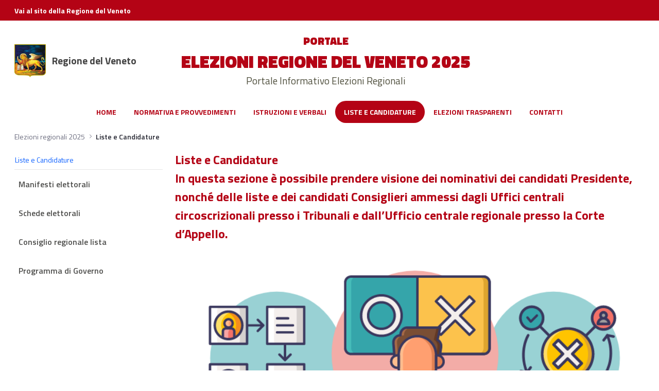

--- FILE ---
content_type: text/html;charset=UTF-8
request_url: https://elezioni.regione.veneto.it/liste-e-candidature?articleId=5779086
body_size: 766108
content:
































	
		
			<!DOCTYPE html>





























































<html class="ltr" dir="ltr" lang="it-IT">

<head>
	<title>Liste e Candidature - Elezioni regionali 2025 - Regione Veneto</title>

	<meta content="initial-scale=1.0, width=device-width" name="viewport" />
































<meta content="text/html; charset=UTF-8" http-equiv="content-type" />












<script type="importmap">{"imports":{"react-dom":"/o/frontend-js-react-web/__liferay__/exports/react-dom.js","@clayui/breadcrumb":"/o/frontend-taglib-clay/__liferay__/exports/@clayui$breadcrumb.js","@clayui/charts":"/o/frontend-taglib-clay/__liferay__/exports/@clayui$charts.js","@clayui/empty-state":"/o/frontend-taglib-clay/__liferay__/exports/@clayui$empty-state.js","react":"/o/frontend-js-react-web/__liferay__/exports/react.js","react-dom-16":"/o/frontend-js-react-web/__liferay__/exports/react-dom-16.js","@clayui/navigation-bar":"/o/frontend-taglib-clay/__liferay__/exports/@clayui$navigation-bar.js","@clayui/icon":"/o/frontend-taglib-clay/__liferay__/exports/@clayui$icon.js","@clayui/table":"/o/frontend-taglib-clay/__liferay__/exports/@clayui$table.js","@clayui/slider":"/o/frontend-taglib-clay/__liferay__/exports/@clayui$slider.js","@clayui/multi-select":"/o/frontend-taglib-clay/__liferay__/exports/@clayui$multi-select.js","@clayui/nav":"/o/frontend-taglib-clay/__liferay__/exports/@clayui$nav.js","@clayui/provider":"/o/frontend-taglib-clay/__liferay__/exports/@clayui$provider.js","@clayui/panel":"/o/frontend-taglib-clay/__liferay__/exports/@clayui$panel.js","@clayui/list":"/o/frontend-taglib-clay/__liferay__/exports/@clayui$list.js","@liferay/dynamic-data-mapping-form-field-type":"/o/dynamic-data-mapping-form-field-type/__liferay__/index.js","@clayui/date-picker":"/o/frontend-taglib-clay/__liferay__/exports/@clayui$date-picker.js","@clayui/label":"/o/frontend-taglib-clay/__liferay__/exports/@clayui$label.js","@liferay/frontend-js-api/data-set":"/o/frontend-js-dependencies-web/__liferay__/exports/@liferay$js-api$data-set.js","@clayui/core":"/o/frontend-taglib-clay/__liferay__/exports/@clayui$core.js","@clayui/pagination-bar":"/o/frontend-taglib-clay/__liferay__/exports/@clayui$pagination-bar.js","@clayui/layout":"/o/frontend-taglib-clay/__liferay__/exports/@clayui$layout.js","@clayui/multi-step-nav":"/o/frontend-taglib-clay/__liferay__/exports/@clayui$multi-step-nav.js","@liferay/frontend-js-api":"/o/frontend-js-dependencies-web/__liferay__/exports/@liferay$js-api.js","@clayui/toolbar":"/o/frontend-taglib-clay/__liferay__/exports/@clayui$toolbar.js","@clayui/badge":"/o/frontend-taglib-clay/__liferay__/exports/@clayui$badge.js","react-dom-18":"/o/frontend-js-react-web/__liferay__/exports/react-dom-18.js","@clayui/link":"/o/frontend-taglib-clay/__liferay__/exports/@clayui$link.js","@clayui/card":"/o/frontend-taglib-clay/__liferay__/exports/@clayui$card.js","@clayui/tooltip":"/o/frontend-taglib-clay/__liferay__/exports/@clayui$tooltip.js","@clayui/button":"/o/frontend-taglib-clay/__liferay__/exports/@clayui$button.js","@clayui/tabs":"/o/frontend-taglib-clay/__liferay__/exports/@clayui$tabs.js","@clayui/sticker":"/o/frontend-taglib-clay/__liferay__/exports/@clayui$sticker.js","@clayui/form":"/o/frontend-taglib-clay/__liferay__/exports/@clayui$form.js","@clayui/popover":"/o/frontend-taglib-clay/__liferay__/exports/@clayui$popover.js","@clayui/shared":"/o/frontend-taglib-clay/__liferay__/exports/@clayui$shared.js","@clayui/localized-input":"/o/frontend-taglib-clay/__liferay__/exports/@clayui$localized-input.js","@clayui/modal":"/o/frontend-taglib-clay/__liferay__/exports/@clayui$modal.js","@clayui/color-picker":"/o/frontend-taglib-clay/__liferay__/exports/@clayui$color-picker.js","@clayui/pagination":"/o/frontend-taglib-clay/__liferay__/exports/@clayui$pagination.js","@clayui/autocomplete":"/o/frontend-taglib-clay/__liferay__/exports/@clayui$autocomplete.js","@clayui/management-toolbar":"/o/frontend-taglib-clay/__liferay__/exports/@clayui$management-toolbar.js","@clayui/time-picker":"/o/frontend-taglib-clay/__liferay__/exports/@clayui$time-picker.js","@clayui/upper-toolbar":"/o/frontend-taglib-clay/__liferay__/exports/@clayui$upper-toolbar.js","@clayui/loading-indicator":"/o/frontend-taglib-clay/__liferay__/exports/@clayui$loading-indicator.js","@clayui/drop-down":"/o/frontend-taglib-clay/__liferay__/exports/@clayui$drop-down.js","@clayui/data-provider":"/o/frontend-taglib-clay/__liferay__/exports/@clayui$data-provider.js","@liferay/language/":"/o/js/language/","@clayui/css":"/o/frontend-taglib-clay/__liferay__/exports/@clayui$css.js","@clayui/alert":"/o/frontend-taglib-clay/__liferay__/exports/@clayui$alert.js","@clayui/progress-bar":"/o/frontend-taglib-clay/__liferay__/exports/@clayui$progress-bar.js","react-16":"/o/frontend-js-react-web/__liferay__/exports/react-16.js","react-18":"/o/frontend-js-react-web/__liferay__/exports/react-18.js"},"scopes":{}}</script><script data-senna-track="temporary">var Liferay = window.Liferay || {};Liferay.Icons = Liferay.Icons || {};Liferay.Icons.controlPanelSpritemap = 'https://elezioni.regione.veneto.it/o/admin-theme/images/clay/icons.svg'; Liferay.Icons.spritemap = 'https://elezioni.regione.veneto.it/o/classic-theme/images/clay/icons.svg';</script>
<script data-senna-track="permanent" type="text/javascript">window.Liferay = window.Liferay || {}; window.Liferay.CSP = {nonce: ''};</script>
<script data-senna-track="permanent" src="/combo?browserId=chrome&minifierType=js&languageId=it_IT&t=1760954881479&/o/frontend-js-jquery-web/jquery/jquery.min.js&/o/frontend-js-jquery-web/jquery/init.js&/o/frontend-js-jquery-web/jquery/ajax.js&/o/frontend-js-jquery-web/jquery/bootstrap.bundle.min.js&/o/frontend-js-jquery-web/jquery/collapsible_search.js&/o/frontend-js-jquery-web/jquery/fm.js&/o/frontend-js-jquery-web/jquery/form.js&/o/frontend-js-jquery-web/jquery/popper.min.js&/o/frontend-js-jquery-web/jquery/side_navigation.js" type="text/javascript"></script>
<script data-senna-track="permanent" src="/o/frontend-js-lodash-web/lodash/lodash.js?&mac=xGv7kRzu5bFxjcsHasZrdo3N0+I=&browserId=chrome&languageId=it_IT&minifierType=js" type="text/javascript"></script>
<script data-senna-track="permanent" src="/o/frontend-js-lodash-web/lodash/util.js?&mac=1z8FTudYeGPp7+ZPj8EsBeGth9c=&browserId=chrome&languageId=it_IT&minifierType=js" type="text/javascript"></script>
<link data-senna-track="temporary" href="https://elezioni.regione.veneto.it/liste-e-candidature" rel="canonical" />
<link data-senna-track="temporary" href="https://elezioni.regione.veneto.it/liste-e-candidature" hreflang="it-IT" rel="alternate" />
<link data-senna-track="temporary" href="https://elezioni.regione.veneto.it/en/liste-e-candidature" hreflang="en-US" rel="alternate" />
<link data-senna-track="temporary" href="https://elezioni.regione.veneto.it/liste-e-candidature" hreflang="x-default" rel="alternate" />

<meta property="og:locale" content="it_IT">
<meta property="og:locale:alternate" content="it_IT">
<meta property="og:locale:alternate" content="en_US">
<meta property="og:site_name" content="Elezioni regionali 2025">
<meta property="og:title" content="Liste e Candidature - Elezioni regionali 2025 - Regione Veneto">
<meta property="og:type" content="website">
<meta property="og:url" content="https://elezioni.regione.veneto.it/liste-e-candidature">


<link href="/documents/188507/0/favicon.ico/51dfc2a8-e31a-d0c5-12b1-fce2ae98440c" rel="apple-touch-icon" />
<link href="/documents/188507/0/favicon.ico/51dfc2a8-e31a-d0c5-12b1-fce2ae98440c" rel="icon" />



<link class="lfr-css-file" data-senna-track="temporary" href="https://elezioni.regione.veneto.it/o/classic-theme/css/clay.css?browserId=chrome&amp;themeId=classic_WAR_classictheme&amp;minifierType=css&amp;languageId=it_IT&amp;t=1760953594000" id="liferayAUICSS" rel="stylesheet" type="text/css" />









	<link href="/combo?browserId=chrome&amp;minifierType=css&amp;themeId=classic_WAR_classictheme&amp;languageId=it_IT&amp;com_liferay_product_navigation_product_menu_web_portlet_ProductMenuPortlet:%2Fo%2Fproduct-navigation-product-menu-web%2Fcss%2Fmain.css&amp;com_liferay_site_navigation_menu_web_portlet_SiteNavigationMenuPortlet_INSTANCE_mlpm:%2Fo%2Fsite-navigation-menu-web%2Fcss%2Fmain.css&amp;t=1760953594000" rel="stylesheet" type="text/css"
 data-senna-track="temporary" id="d1e92437" />








<script type="text/javascript" data-senna-track="temporary">
	// <![CDATA[
		var Liferay = Liferay || {};

		Liferay.Browser = {
			acceptsGzip: function () {
				return true;
			},

			

			getMajorVersion: function () {
				return 131.0;
			},

			getRevision: function () {
				return '537.36';
			},
			getVersion: function () {
				return '131.0';
			},

			

			isAir: function () {
				return false;
			},
			isChrome: function () {
				return true;
			},
			isEdge: function () {
				return false;
			},
			isFirefox: function () {
				return false;
			},
			isGecko: function () {
				return true;
			},
			isIe: function () {
				return false;
			},
			isIphone: function () {
				return false;
			},
			isLinux: function () {
				return false;
			},
			isMac: function () {
				return true;
			},
			isMobile: function () {
				return false;
			},
			isMozilla: function () {
				return false;
			},
			isOpera: function () {
				return false;
			},
			isRtf: function () {
				return true;
			},
			isSafari: function () {
				return true;
			},
			isSun: function () {
				return false;
			},
			isWebKit: function () {
				return true;
			},
			isWindows: function () {
				return false;
			}
		};

		Liferay.Data = Liferay.Data || {};

		Liferay.Data.ICONS_INLINE_SVG = true;

		Liferay.Data.NAV_SELECTOR = '#navigation';

		Liferay.Data.NAV_SELECTOR_MOBILE = '#navigationCollapse';

		Liferay.Data.isCustomizationView = function () {
			return false;
		};

		Liferay.Data.notices = [
			
		];

		(function () {
			var available = {};

			var direction = {};

			

				available['it_IT'] = 'italiano\x20\x28Italia\x29';
				direction['it_IT'] = 'ltr';

			

				available['en_US'] = 'inglese\x20\x28Stati\x20Uniti\x29';
				direction['en_US'] = 'ltr';

			

			let _cache = {};

			if (Liferay && Liferay.Language && Liferay.Language._cache) {
				_cache = Liferay.Language._cache;
			}

			Liferay.Language = {
				_cache,
				available,
				direction,
				get: function(key) {
					let value = Liferay.Language._cache[key];

					if (value === undefined) {
						value = key;
					}

					return value;
				}
			};
		})();

		var featureFlags = {"LPD-10964":false,"LPD-37927":false,"LPD-10889":false,"LPS-193884":false,"LPD-30371":false,"LPD-11131":true,"LPS-178642":false,"LPS-193005":false,"LPD-31789":false,"LPD-10562":false,"LPD-11212":false,"COMMERCE-8087":false,"LPD-39304":true,"LPD-13311":true,"LRAC-10757":false,"LPD-35941":false,"LPS-180090":false,"LPS-178052":false,"LPD-21414":false,"LPS-185892":false,"LPS-186620":false,"LPD-40533":true,"LPD-40534":true,"LPS-184404":false,"LPD-40530":true,"LPD-20640":false,"LPS-198183":false,"LPD-38869":false,"LPD-35678":false,"LPD-6378":false,"LPS-153714":false,"LPD-11848":false,"LPS-170670":false,"LPD-7822":false,"LPS-169981":false,"LPD-21926":false,"LPS-177027":false,"LPD-37531":false,"LPD-11003":false,"LPD-36446":false,"LPD-39437":false,"LPS-135430":false,"LPD-20556":false,"LPD-45276":false,"LPS-134060":false,"LPS-164563":false,"LPD-32050":false,"LPS-122920":false,"LPS-199086":false,"LPD-35128":false,"LPD-10588":false,"LPD-13778":true,"LPD-11313":false,"LPD-6368":false,"LPD-34594":false,"LPS-202104":false,"LPD-19955":false,"LPD-35443":false,"LPD-39967":false,"LPD-11235":false,"LPD-11232":false,"LPS-196935":false,"LPD-43542":false,"LPS-176691":false,"LPS-197909":false,"LPD-29516":false,"COMMERCE-8949":false,"LPD-11228":false,"LPS-153813":false,"LPD-17809":false,"COMMERCE-13024":false,"LPS-165482":false,"LPS-193551":false,"LPS-197477":false,"LPS-174816":false,"LPS-186360":false,"LPD-30204":false,"LPD-32867":false,"LPS-153332":false,"LPD-35013":true,"LPS-179669":false,"LPS-174417":false,"LPD-44091":true,"LPD-31212":false,"LPD-18221":false,"LPS-155284":false,"LRAC-15017":false,"LPD-19870":false,"LPS-200108":false,"LPD-20131":false,"LPS-159643":false,"LPS-129412":false,"LPS-169837":false,"LPD-20379":false};

		Liferay.FeatureFlags = Object.keys(featureFlags).reduce(
			(acc, key) => ({
				...acc, [key]: featureFlags[key] === 'true' || featureFlags[key] === true
			}), {}
		);

		Liferay.PortletKeys = {
			DOCUMENT_LIBRARY: 'com_liferay_document_library_web_portlet_DLPortlet',
			DYNAMIC_DATA_MAPPING: 'com_liferay_dynamic_data_mapping_web_portlet_DDMPortlet',
			ITEM_SELECTOR: 'com_liferay_item_selector_web_portlet_ItemSelectorPortlet'
		};

		Liferay.PropsValues = {
			JAVASCRIPT_SINGLE_PAGE_APPLICATION_TIMEOUT: 0,
			UPLOAD_SERVLET_REQUEST_IMPL_MAX_SIZE: 104857600
		};

		Liferay.ThemeDisplay = {

			

			
				getLayoutId: function () {
					return '17';
				},

				

				getLayoutRelativeControlPanelURL: function () {
					return '/group/elezioni-regionali-2025/~/control_panel/manage';
				},

				getLayoutRelativeURL: function () {
					return '/liste-e-candidature';
				},
				getLayoutURL: function () {
					return 'https://elezioni.regione.veneto.it/liste-e-candidature';
				},
				getParentLayoutId: function () {
					return '0';
				},
				isControlPanel: function () {
					return false;
				},
				isPrivateLayout: function () {
					return 'false';
				},
				isVirtualLayout: function () {
					return false;
				},
			

			getBCP47LanguageId: function () {
				return 'it-IT';
			},
			getCanonicalURL: function () {

				

				return 'https\x3a\x2f\x2felezioni\x2eregione\x2eveneto\x2eit\x2fliste-e-candidature';
			},
			getCDNBaseURL: function () {
				return 'https://elezioni.regione.veneto.it';
			},
			getCDNDynamicResourcesHost: function () {
				return '';
			},
			getCDNHost: function () {
				return '';
			},
			getCompanyGroupId: function () {
				return '20119';
			},
			getCompanyId: function () {
				return '71432351086739';
			},
			getDefaultLanguageId: function () {
				return 'it_IT';
			},
			getDoAsUserIdEncoded: function () {
				return '';
			},
			getLanguageId: function () {
				return 'it_IT';
			},
			getParentGroupId: function () {
				return '188507';
			},
			getPathContext: function () {
				return '';
			},
			getPathImage: function () {
				return '/image';
			},
			getPathJavaScript: function () {
				return '/o/frontend-js-web';
			},
			getPathMain: function () {
				return '/c';
			},
			getPathThemeImages: function () {
				return 'https://elezioni.regione.veneto.it/o/classic-theme/images';
			},
			getPathThemeRoot: function () {
				return '/o/classic-theme';
			},
			getPlid: function () {
				return '600';
			},
			getPortalURL: function () {
				return 'https://elezioni.regione.veneto.it';
			},
			getRealUserId: function () {
				return '20095';
			},
			getRemoteAddr: function () {
				return '192.168.155.123';
			},
			getRemoteHost: function () {
				return '192.168.155.123';
			},
			getScopeGroupId: function () {
				return '188507';
			},
			getScopeGroupIdOrLiveGroupId: function () {
				return '188507';
			},
			getSessionId: function () {
				return '';
			},
			getSiteAdminURL: function () {
				return 'https://elezioni.regione.veneto.it/group/elezioni-regionali-2025/~/control_panel/manage?p_p_lifecycle=0&p_p_state=maximized&p_p_mode=view';
			},
			getSiteGroupId: function () {
				return '188507';
			},
			getTimeZone: function() {
				return 'Europe/Paris';
			},
			getURLControlPanel: function() {
				return '/group/control_panel?refererPlid=600';
			},
			getURLHome: function () {
				return 'https\x3a\x2f\x2felezioni\x2eregione\x2eveneto\x2eit\x2fweb\x2fguest';
			},
			getUserEmailAddress: function () {
				return '';
			},
			getUserId: function () {
				return '20095';
			},
			getUserName: function () {
				return '';
			},
			isAddSessionIdToURL: function () {
				return false;
			},
			isImpersonated: function () {
				return false;
			},
			isSignedIn: function () {
				return false;
			},

			isStagedPortlet: function () {
				
					
						return false;
					
				
			},

			isStateExclusive: function () {
				return false;
			},
			isStateMaximized: function () {
				return false;
			},
			isStatePopUp: function () {
				return false;
			}
		};

		var themeDisplay = Liferay.ThemeDisplay;

		Liferay.AUI = {

			

			getCombine: function () {
				return true;
			},
			getComboPath: function () {
				return '/combo/?browserId=chrome&minifierType=&languageId=it_IT&t=1760953562892&';
			},
			getDateFormat: function () {
				return '%d/%m/%Y';
			},
			getEditorCKEditorPath: function () {
				return '/o/frontend-editor-ckeditor-web';
			},
			getFilter: function () {
				var filter = 'raw';

				
					
						filter = 'min';
					
					

				return filter;
			},
			getFilterConfig: function () {
				var instance = this;

				var filterConfig = null;

				if (!instance.getCombine()) {
					filterConfig = {
						replaceStr: '.js' + instance.getStaticResourceURLParams(),
						searchExp: '\\.js$'
					};
				}

				return filterConfig;
			},
			getJavaScriptRootPath: function () {
				return '/o/frontend-js-web';
			},
			getPortletRootPath: function () {
				return '/html/portlet';
			},
			getStaticResourceURLParams: function () {
				return '?browserId=chrome&minifierType=&languageId=it_IT&t=1760953562892';
			}
		};

		Liferay.authToken = 'eNvwkAZu';

		

		Liferay.currentURL = '\x2fliste-e-candidature\x3farticleId\x3d5779086';
		Liferay.currentURLEncoded = '\x252Fliste-e-candidature\x253FarticleId\x253D5779086';
	// ]]>
</script>

<script data-senna-track="temporary" type="text/javascript">window.__CONFIG__= {basePath: '',combine: true, defaultURLParams: null, explainResolutions: false, exposeGlobal: false, logLevel: 'warn', moduleType: 'module', namespace:'Liferay', nonce: '', reportMismatchedAnonymousModules: 'warn', resolvePath: '/o/js_resolve_modules', url: '/combo/?browserId=chrome&minifierType=js&languageId=it_IT&t=1760953562892&', waitTimeout: 60000};</script><script data-senna-track="permanent" src="/o/frontend-js-loader-modules-extender/loader.js?&mac=9WaMmhziBCkScHZwrrVcOR7VZF4=&browserId=chrome&languageId=it_IT&minifierType=js" type="text/javascript"></script><script data-senna-track="permanent" src="/combo?browserId=chrome&minifierType=js&languageId=it_IT&t=1760953562892&/o/frontend-js-aui-web/aui/aui/aui-min.js&/o/frontend-js-aui-web/liferay/modules.js&/o/frontend-js-aui-web/liferay/aui_sandbox.js&/o/frontend-js-aui-web/aui/attribute-base/attribute-base-min.js&/o/frontend-js-aui-web/aui/attribute-complex/attribute-complex-min.js&/o/frontend-js-aui-web/aui/attribute-core/attribute-core-min.js&/o/frontend-js-aui-web/aui/attribute-observable/attribute-observable-min.js&/o/frontend-js-aui-web/aui/attribute-extras/attribute-extras-min.js&/o/frontend-js-aui-web/aui/event-custom-base/event-custom-base-min.js&/o/frontend-js-aui-web/aui/event-custom-complex/event-custom-complex-min.js&/o/frontend-js-aui-web/aui/oop/oop-min.js&/o/frontend-js-aui-web/aui/aui-base-lang/aui-base-lang-min.js&/o/frontend-js-aui-web/liferay/dependency.js&/o/frontend-js-aui-web/liferay/util.js&/o/frontend-js-web/liferay/dom_task_runner.js&/o/frontend-js-web/liferay/events.js&/o/frontend-js-web/liferay/lazy_load.js&/o/frontend-js-web/liferay/liferay.js&/o/frontend-js-web/liferay/global.bundle.js&/o/frontend-js-web/liferay/portlet.js&/o/frontend-js-web/liferay/workflow.js&/o/oauth2-provider-web/js/liferay.js" type="text/javascript"></script>
<script data-senna-track="temporary" type="text/javascript">window.Liferay = Liferay || {}; window.Liferay.OAuth2 = {getAuthorizeURL: function() {return 'https://elezioni.regione.veneto.it/o/oauth2/authorize';}, getBuiltInRedirectURL: function() {return 'https://elezioni.regione.veneto.it/o/oauth2/redirect';}, getIntrospectURL: function() { return 'https://elezioni.regione.veneto.it/o/oauth2/introspect';}, getTokenURL: function() {return 'https://elezioni.regione.veneto.it/o/oauth2/token';}, getUserAgentApplication: function(externalReferenceCode) {return Liferay.OAuth2._userAgentApplications[externalReferenceCode];}, _userAgentApplications: {}}</script><script data-senna-track="temporary" type="text/javascript">try {var MODULE_MAIN='@liferay/frontend-js-react-web@5.0.54/index';var MODULE_PATH='/o/frontend-js-react-web';/**
 * SPDX-FileCopyrightText: (c) 2000 Liferay, Inc. https://liferay.com
 * SPDX-License-Identifier: LGPL-2.1-or-later OR LicenseRef-Liferay-DXP-EULA-2.0.0-2023-06
 */

(function () {
	AUI().applyConfig({
		groups: {
			react: {

				// eslint-disable-next-line
				mainModule: MODULE_MAIN,
			},
		},
	});
})();
} catch(error) {console.error(error);}try {var MODULE_MAIN='@liferay/document-library-web@6.0.198/index';var MODULE_PATH='/o/document-library-web';/**
 * SPDX-FileCopyrightText: (c) 2000 Liferay, Inc. https://liferay.com
 * SPDX-License-Identifier: LGPL-2.1-or-later OR LicenseRef-Liferay-DXP-EULA-2.0.0-2023-06
 */

(function () {
	AUI().applyConfig({
		groups: {
			dl: {
				base: MODULE_PATH + '/js/legacy/',
				combine: Liferay.AUI.getCombine(),
				filter: Liferay.AUI.getFilterConfig(),
				modules: {
					'document-library-upload-component': {
						path: 'DocumentLibraryUpload.js',
						requires: [
							'aui-component',
							'aui-data-set-deprecated',
							'aui-overlay-manager-deprecated',
							'aui-overlay-mask-deprecated',
							'aui-parse-content',
							'aui-progressbar',
							'aui-template-deprecated',
							'liferay-search-container',
							'querystring-parse-simple',
							'uploader',
						],
					},
				},
				root: MODULE_PATH + '/js/legacy/',
			},
		},
	});
})();
} catch(error) {console.error(error);}try {var MODULE_MAIN='staging-processes-web@5.0.65/index';var MODULE_PATH='/o/staging-processes-web';/**
 * SPDX-FileCopyrightText: (c) 2000 Liferay, Inc. https://liferay.com
 * SPDX-License-Identifier: LGPL-2.1-or-later OR LicenseRef-Liferay-DXP-EULA-2.0.0-2023-06
 */

(function () {
	AUI().applyConfig({
		groups: {
			stagingprocessesweb: {
				base: MODULE_PATH + '/js/legacy/',
				combine: Liferay.AUI.getCombine(),
				filter: Liferay.AUI.getFilterConfig(),
				modules: {
					'liferay-staging-processes-export-import': {
						path: 'main.js',
						requires: [
							'aui-datatype',
							'aui-dialog-iframe-deprecated',
							'aui-modal',
							'aui-parse-content',
							'aui-toggler',
							'liferay-portlet-base',
							'liferay-util-window',
						],
					},
				},
				root: MODULE_PATH + '/js/legacy/',
			},
		},
	});
})();
} catch(error) {console.error(error);}try {var MODULE_MAIN='contacts-web@5.0.65/index';var MODULE_PATH='/o/contacts-web';/**
 * SPDX-FileCopyrightText: (c) 2000 Liferay, Inc. https://liferay.com
 * SPDX-License-Identifier: LGPL-2.1-or-later OR LicenseRef-Liferay-DXP-EULA-2.0.0-2023-06
 */

(function () {
	AUI().applyConfig({
		groups: {
			contactscenter: {
				base: MODULE_PATH + '/js/legacy/',
				combine: Liferay.AUI.getCombine(),
				filter: Liferay.AUI.getFilterConfig(),
				modules: {
					'liferay-contacts-center': {
						path: 'main.js',
						requires: [
							'aui-io-plugin-deprecated',
							'aui-toolbar',
							'autocomplete-base',
							'datasource-io',
							'json-parse',
							'liferay-portlet-base',
							'liferay-util-window',
						],
					},
				},
				root: MODULE_PATH + '/js/legacy/',
			},
		},
	});
})();
} catch(error) {console.error(error);}try {var MODULE_MAIN='@liferay/frontend-js-state-web@1.0.30/index';var MODULE_PATH='/o/frontend-js-state-web';/**
 * SPDX-FileCopyrightText: (c) 2000 Liferay, Inc. https://liferay.com
 * SPDX-License-Identifier: LGPL-2.1-or-later OR LicenseRef-Liferay-DXP-EULA-2.0.0-2023-06
 */

(function () {
	AUI().applyConfig({
		groups: {
			state: {

				// eslint-disable-next-line
				mainModule: MODULE_MAIN,
			},
		},
	});
})();
} catch(error) {console.error(error);}try {var MODULE_MAIN='portal-workflow-kaleo-designer-web@5.0.146/index';var MODULE_PATH='/o/portal-workflow-kaleo-designer-web';/**
 * SPDX-FileCopyrightText: (c) 2000 Liferay, Inc. https://liferay.com
 * SPDX-License-Identifier: LGPL-2.1-or-later OR LicenseRef-Liferay-DXP-EULA-2.0.0-2023-06
 */

(function () {
	AUI().applyConfig({
		groups: {
			'kaleo-designer': {
				base: MODULE_PATH + '/designer/js/legacy/',
				combine: Liferay.AUI.getCombine(),
				filter: Liferay.AUI.getFilterConfig(),
				modules: {
					'liferay-kaleo-designer-autocomplete-util': {
						path: 'autocomplete_util.js',
						requires: ['autocomplete', 'autocomplete-highlighters'],
					},
					'liferay-kaleo-designer-definition-diagram-controller': {
						path: 'definition_diagram_controller.js',
						requires: [
							'liferay-kaleo-designer-field-normalizer',
							'liferay-kaleo-designer-utils',
						],
					},
					'liferay-kaleo-designer-dialogs': {
						path: 'dialogs.js',
						requires: ['liferay-util-window'],
					},
					'liferay-kaleo-designer-editors': {
						path: 'editors.js',
						requires: [
							'aui-ace-editor',
							'aui-ace-editor-mode-xml',
							'aui-base',
							'aui-datatype',
							'aui-node',
							'liferay-kaleo-designer-autocomplete-util',
							'liferay-kaleo-designer-utils',
						],
					},
					'liferay-kaleo-designer-field-normalizer': {
						path: 'field_normalizer.js',
						requires: ['liferay-kaleo-designer-remote-services'],
					},
					'liferay-kaleo-designer-nodes': {
						path: 'nodes.js',
						requires: [
							'aui-datatable',
							'aui-datatype',
							'aui-diagram-builder',
							'liferay-kaleo-designer-editors',
							'liferay-kaleo-designer-utils',
						],
					},
					'liferay-kaleo-designer-remote-services': {
						path: 'remote_services.js',
						requires: ['aui-io'],
					},
					'liferay-kaleo-designer-templates': {
						path: 'templates.js',
						requires: ['aui-tpl-snippets-deprecated'],
					},
					'liferay-kaleo-designer-utils': {
						path: 'utils.js',
						requires: [],
					},
					'liferay-kaleo-designer-xml-definition': {
						path: 'xml_definition.js',
						requires: [
							'aui-base',
							'aui-component',
							'dataschema-xml',
							'datatype-xml',
						],
					},
					'liferay-kaleo-designer-xml-definition-serializer': {
						path: 'xml_definition_serializer.js',
						requires: ['escape', 'liferay-kaleo-designer-xml-util'],
					},
					'liferay-kaleo-designer-xml-util': {
						path: 'xml_util.js',
						requires: ['aui-base'],
					},
					'liferay-portlet-kaleo-designer': {
						path: 'main.js',
						requires: [
							'aui-ace-editor',
							'aui-ace-editor-mode-xml',
							'aui-tpl-snippets-deprecated',
							'dataschema-xml',
							'datasource',
							'datatype-xml',
							'event-valuechange',
							'io-form',
							'liferay-kaleo-designer-autocomplete-util',
							'liferay-kaleo-designer-editors',
							'liferay-kaleo-designer-nodes',
							'liferay-kaleo-designer-remote-services',
							'liferay-kaleo-designer-utils',
							'liferay-kaleo-designer-xml-util',
							'liferay-util-window',
						],
					},
				},
				root: MODULE_PATH + '/designer/js/legacy/',
			},
		},
	});
})();
} catch(error) {console.error(error);}try {var MODULE_MAIN='exportimport-web@5.0.100/index';var MODULE_PATH='/o/exportimport-web';/**
 * SPDX-FileCopyrightText: (c) 2000 Liferay, Inc. https://liferay.com
 * SPDX-License-Identifier: LGPL-2.1-or-later OR LicenseRef-Liferay-DXP-EULA-2.0.0-2023-06
 */

(function () {
	AUI().applyConfig({
		groups: {
			exportimportweb: {
				base: MODULE_PATH + '/js/legacy/',
				combine: Liferay.AUI.getCombine(),
				filter: Liferay.AUI.getFilterConfig(),
				modules: {
					'liferay-export-import-export-import': {
						path: 'main.js',
						requires: [
							'aui-datatype',
							'aui-dialog-iframe-deprecated',
							'aui-modal',
							'aui-parse-content',
							'aui-toggler',
							'liferay-portlet-base',
							'liferay-util-window',
						],
					},
				},
				root: MODULE_PATH + '/js/legacy/',
			},
		},
	});
})();
} catch(error) {console.error(error);}try {var MODULE_MAIN='frontend-js-components-web@2.0.80/index';var MODULE_PATH='/o/frontend-js-components-web';/**
 * SPDX-FileCopyrightText: (c) 2000 Liferay, Inc. https://liferay.com
 * SPDX-License-Identifier: LGPL-2.1-or-later OR LicenseRef-Liferay-DXP-EULA-2.0.0-2023-06
 */

(function () {
	AUI().applyConfig({
		groups: {
			components: {

				// eslint-disable-next-line
				mainModule: MODULE_MAIN,
			},
		},
	});
})();
} catch(error) {console.error(error);}try {var MODULE_MAIN='portal-search-web@6.0.148/index';var MODULE_PATH='/o/portal-search-web';/**
 * SPDX-FileCopyrightText: (c) 2000 Liferay, Inc. https://liferay.com
 * SPDX-License-Identifier: LGPL-2.1-or-later OR LicenseRef-Liferay-DXP-EULA-2.0.0-2023-06
 */

(function () {
	AUI().applyConfig({
		groups: {
			search: {
				base: MODULE_PATH + '/js/',
				combine: Liferay.AUI.getCombine(),
				filter: Liferay.AUI.getFilterConfig(),
				modules: {
					'liferay-search-custom-range-facet': {
						path: 'custom_range_facet.js',
						requires: ['aui-form-validator'],
					},
				},
				root: MODULE_PATH + '/js/',
			},
		},
	});
})();
} catch(error) {console.error(error);}try {var MODULE_MAIN='frontend-editor-alloyeditor-web@5.0.56/index';var MODULE_PATH='/o/frontend-editor-alloyeditor-web';/**
 * SPDX-FileCopyrightText: (c) 2000 Liferay, Inc. https://liferay.com
 * SPDX-License-Identifier: LGPL-2.1-or-later OR LicenseRef-Liferay-DXP-EULA-2.0.0-2023-06
 */

(function () {
	AUI().applyConfig({
		groups: {
			alloyeditor: {
				base: MODULE_PATH + '/js/legacy/',
				combine: Liferay.AUI.getCombine(),
				filter: Liferay.AUI.getFilterConfig(),
				modules: {
					'liferay-alloy-editor': {
						path: 'alloyeditor.js',
						requires: [
							'aui-component',
							'liferay-portlet-base',
							'timers',
						],
					},
					'liferay-alloy-editor-source': {
						path: 'alloyeditor_source.js',
						requires: [
							'aui-debounce',
							'liferay-fullscreen-source-editor',
							'liferay-source-editor',
							'plugin',
						],
					},
				},
				root: MODULE_PATH + '/js/legacy/',
			},
		},
	});
})();
} catch(error) {console.error(error);}try {var MODULE_MAIN='dynamic-data-mapping-web@5.0.115/index';var MODULE_PATH='/o/dynamic-data-mapping-web';/**
 * SPDX-FileCopyrightText: (c) 2000 Liferay, Inc. https://liferay.com
 * SPDX-License-Identifier: LGPL-2.1-or-later OR LicenseRef-Liferay-DXP-EULA-2.0.0-2023-06
 */

(function () {
	const LiferayAUI = Liferay.AUI;

	AUI().applyConfig({
		groups: {
			ddm: {
				base: MODULE_PATH + '/js/legacy/',
				combine: Liferay.AUI.getCombine(),
				filter: LiferayAUI.getFilterConfig(),
				modules: {
					'liferay-ddm-form': {
						path: 'ddm_form.js',
						requires: [
							'aui-base',
							'aui-datatable',
							'aui-datatype',
							'aui-image-viewer',
							'aui-parse-content',
							'aui-set',
							'aui-sortable-list',
							'json',
							'liferay-form',
							'liferay-map-base',
							'liferay-translation-manager',
							'liferay-util-window',
						],
					},
					'liferay-portlet-dynamic-data-mapping': {
						condition: {
							trigger: 'liferay-document-library',
						},
						path: 'main.js',
						requires: [
							'arraysort',
							'aui-form-builder-deprecated',
							'aui-form-validator',
							'aui-map',
							'aui-text-unicode',
							'json',
							'liferay-menu',
							'liferay-translation-manager',
							'liferay-util-window',
							'text',
						],
					},
					'liferay-portlet-dynamic-data-mapping-custom-fields': {
						condition: {
							trigger: 'liferay-document-library',
						},
						path: 'custom_fields.js',
						requires: ['liferay-portlet-dynamic-data-mapping'],
					},
				},
				root: MODULE_PATH + '/js/legacy/',
			},
		},
	});
})();
} catch(error) {console.error(error);}try {var MODULE_MAIN='calendar-web@5.0.105/index';var MODULE_PATH='/o/calendar-web';/**
 * SPDX-FileCopyrightText: (c) 2000 Liferay, Inc. https://liferay.com
 * SPDX-License-Identifier: LGPL-2.1-or-later OR LicenseRef-Liferay-DXP-EULA-2.0.0-2023-06
 */

(function () {
	AUI().applyConfig({
		groups: {
			calendar: {
				base: MODULE_PATH + '/js/legacy/',
				combine: Liferay.AUI.getCombine(),
				filter: Liferay.AUI.getFilterConfig(),
				modules: {
					'liferay-calendar-a11y': {
						path: 'calendar_a11y.js',
						requires: ['calendar'],
					},
					'liferay-calendar-container': {
						path: 'calendar_container.js',
						requires: [
							'aui-alert',
							'aui-base',
							'aui-component',
							'liferay-portlet-base',
						],
					},
					'liferay-calendar-date-picker-sanitizer': {
						path: 'date_picker_sanitizer.js',
						requires: ['aui-base'],
					},
					'liferay-calendar-interval-selector': {
						path: 'interval_selector.js',
						requires: ['aui-base', 'liferay-portlet-base'],
					},
					'liferay-calendar-interval-selector-scheduler-event-link': {
						path: 'interval_selector_scheduler_event_link.js',
						requires: ['aui-base', 'liferay-portlet-base'],
					},
					'liferay-calendar-list': {
						path: 'calendar_list.js',
						requires: [
							'aui-template-deprecated',
							'liferay-scheduler',
						],
					},
					'liferay-calendar-message-util': {
						path: 'message_util.js',
						requires: ['liferay-util-window'],
					},
					'liferay-calendar-recurrence-converter': {
						path: 'recurrence_converter.js',
						requires: [],
					},
					'liferay-calendar-recurrence-dialog': {
						path: 'recurrence.js',
						requires: [
							'aui-base',
							'liferay-calendar-recurrence-util',
						],
					},
					'liferay-calendar-recurrence-util': {
						path: 'recurrence_util.js',
						requires: ['aui-base', 'liferay-util-window'],
					},
					'liferay-calendar-reminders': {
						path: 'calendar_reminders.js',
						requires: ['aui-base'],
					},
					'liferay-calendar-remote-services': {
						path: 'remote_services.js',
						requires: [
							'aui-base',
							'aui-component',
							'liferay-calendar-util',
							'liferay-portlet-base',
						],
					},
					'liferay-calendar-session-listener': {
						path: 'session_listener.js',
						requires: ['aui-base', 'liferay-scheduler'],
					},
					'liferay-calendar-simple-color-picker': {
						path: 'simple_color_picker.js',
						requires: ['aui-base', 'aui-template-deprecated'],
					},
					'liferay-calendar-simple-menu': {
						path: 'simple_menu.js',
						requires: [
							'aui-base',
							'aui-template-deprecated',
							'event-outside',
							'event-touch',
							'widget-modality',
							'widget-position',
							'widget-position-align',
							'widget-position-constrain',
							'widget-stack',
							'widget-stdmod',
						],
					},
					'liferay-calendar-util': {
						path: 'calendar_util.js',
						requires: [
							'aui-datatype',
							'aui-io',
							'aui-scheduler',
							'aui-toolbar',
							'autocomplete',
							'autocomplete-highlighters',
						],
					},
					'liferay-scheduler': {
						path: 'scheduler.js',
						requires: [
							'async-queue',
							'aui-datatype',
							'aui-scheduler',
							'dd-plugin',
							'liferay-calendar-a11y',
							'liferay-calendar-message-util',
							'liferay-calendar-recurrence-converter',
							'liferay-calendar-recurrence-util',
							'liferay-calendar-util',
							'liferay-scheduler-event-recorder',
							'liferay-scheduler-models',
							'promise',
							'resize-plugin',
						],
					},
					'liferay-scheduler-event-recorder': {
						path: 'scheduler_event_recorder.js',
						requires: [
							'dd-plugin',
							'liferay-calendar-util',
							'resize-plugin',
						],
					},
					'liferay-scheduler-models': {
						path: 'scheduler_models.js',
						requires: [
							'aui-datatype',
							'dd-plugin',
							'liferay-calendar-util',
						],
					},
				},
				root: MODULE_PATH + '/js/legacy/',
			},
		},
	});
})();
} catch(error) {console.error(error);}</script>




<script type="text/javascript" data-senna-track="temporary">
	// <![CDATA[
		
			
				
		

		
	// ]]>
</script>





	
		

			

			
		
		



	
		

			

			
		
		



	
		

			

			
				<!-- Matomo -->
<script>
  var _paq = window._paq = window._paq || [];
  /* tracker methods like "setCustomDimension" should be called before "trackPageView" */
  _paq.push(['trackPageView']);
  _paq.push(['enableLinkTracking']);
  (function() {
    var u="//analytics-api.regione.veneto.it/";
    _paq.push(['setTrackerUrl', u+'matomo.php']);
    _paq.push(['setSiteId', '366']);
    var d=document, g=d.createElement('script'), s=d.getElementsByTagName('script')[0];
    g.async=true; g.src=u+'matomo.js'; s.parentNode.insertBefore(g,s);
  })();
</script>
<noscript><p><img src="//analytics-api.regione.veneto.it/matomo.php?idsite=366&amp;rec=1" style="border:0;" alt="" /></p></noscript>
<!-- End Matomo Code -->
			
		
	












	



















<link class="lfr-css-file" data-senna-track="temporary" href="https://elezioni.regione.veneto.it/o/classic-theme/css/main.css?browserId=chrome&amp;themeId=classic_WAR_classictheme&amp;minifierType=css&amp;languageId=it_IT&amp;t=1760953594000" id="liferayThemeCSS" rel="stylesheet" type="text/css" />








	<style data-senna-track="temporary" type="text/css">

		

			

		

			

		

			

		

			

		

			

		

			

		

			

		

	</style>


<style data-senna-track="temporary" type="text/css">
	:root {
		--container-max-sm: 540px;
		--h4-font-size: 1rem;
		--font-weight-bold: 700;
		--rounded-pill: 50rem;
		--display4-weight: 300;
		--danger: #da1414;
		--display2-size: 5.5rem;
		--body-bg: #fff;
		--display2-weight: 300;
		--display1-weight: 300;
		--display3-weight: 300;
		--box-shadow-sm: 0 .125rem .25rem rgba(0, 0, 0, .075);
		--font-weight-lighter: lighter;
		--h3-font-size: 1.1875rem;
		--btn-outline-primary-hover-border-color: #0b5fff;
		--transition-collapse: height .35s ease;
		--blockquote-small-color: #6b6c7e;
		--gray-200: #f1f2f5;
		--btn-secondary-hover-background-color: #f7f8f9;
		--gray-600: #6b6c7e;
		--secondary: #6b6c7e;
		--btn-outline-primary-color: #0b5fff;
		--btn-link-hover-color: #004ad7;
		--hr-border-color: rgba(0, 0, 0, .1);
		--hr-border-margin-y: 1rem;
		--light: #f1f2f5;
		--btn-outline-primary-hover-color: #0b5fff;
		--btn-secondary-background-color: #fff;
		--btn-outline-secondary-hover-border-color: transparent;
		--display3-size: 4.5rem;
		--primary: #0b5fff;
		--container-max-md: 720px;
		--border-radius-sm: 0.1875rem;
		--display-line-height: 1.2;
		--h6-font-size: 0.8125rem;
		--h2-font-size: 1.375rem;
		--aspect-ratio-4-to-3: 75%;
		--spacer-10: 10rem;
		--font-weight-semi-bold: 600;
		--font-weight-normal: 400;
		--dark: #272833;
		--blockquote-small-font-size: 80%;
		--h5-font-size: 0.875rem;
		--blockquote-font-size: 1.25rem;
		--brand-color-3: #2e5aac;
		--brand-color-2: #6b6c7e;
		--brand-color-1: #0b5fff;
		--transition-fade: opacity .15s linear;
		--display4-size: 3.5rem;
		--border-radius-lg: 0.375rem;
		--btn-primary-hover-color: #fff;
		--display1-size: 6rem;
		--brand-color-4: #30313f;
		--black: #000;
		--lighter: #f7f8f9;
		--gray-300: #e7e7ed;
		--gray-700: #495057;
		--btn-secondary-border-color: #cdced9;
		--btn-outline-secondary-hover-color: #272833;
		--body-color: #1c1c24;
		--btn-outline-secondary-hover-background-color: rgba(39, 40, 51, 0.03);
		--btn-primary-color: #fff;
		--btn-secondary-color: #6b6c7e;
		--btn-secondary-hover-border-color: #cdced9;
		--box-shadow-lg: 0 1rem 3rem rgba(0, 0, 0, .175);
		--container-max-lg: 960px;
		--btn-outline-primary-border-color: #0b5fff;
		--aspect-ratio: 100%;
		--gray-dark: #393a4a;
		--aspect-ratio-16-to-9: 56.25%;
		--box-shadow: 0 .5rem 1rem rgba(0, 0, 0, .15);
		--white: #fff;
		--warning: #b95000;
		--info: #2e5aac;
		--hr-border-width: 1px;
		--btn-link-color: #0b5fff;
		--gray-400: #cdced9;
		--gray-800: #393a4a;
		--btn-outline-primary-hover-background-color: #f0f5ff;
		--btn-primary-hover-background-color: #0053f0;
		--btn-primary-background-color: #0b5fff;
		--success: #287d3c;
		--font-size-sm: 0.875rem;
		--btn-primary-border-color: #0b5fff;
		--font-family-base: system-ui, -apple-system, BlinkMacSystemFont, 'Segoe UI', Roboto, Oxygen-Sans, Ubuntu, Cantarell, 'Helvetica Neue', Arial, sans-serif, 'Apple Color Emoji', 'Segoe UI Emoji', 'Segoe UI Symbol';
		--spacer-0: 0;
		--font-family-monospace: SFMono-Regular, Menlo, Monaco, Consolas, 'Liberation Mono', 'Courier New', monospace;
		--lead-font-size: 1.25rem;
		--border-radius: 0.25rem;
		--spacer-9: 9rem;
		--font-weight-light: 300;
		--btn-secondary-hover-color: #272833;
		--spacer-2: 0.5rem;
		--spacer-1: 0.25rem;
		--spacer-4: 1.5rem;
		--spacer-3: 1rem;
		--spacer-6: 4.5rem;
		--spacer-5: 3rem;
		--spacer-8: 7.5rem;
		--border-radius-circle: 50%;
		--spacer-7: 6rem;
		--font-size-lg: 1.125rem;
		--aspect-ratio-8-to-3: 37.5%;
		--font-family-sans-serif: system-ui, -apple-system, BlinkMacSystemFont, 'Segoe UI', Roboto, Oxygen-Sans, Ubuntu, Cantarell, 'Helvetica Neue', Arial, sans-serif, 'Apple Color Emoji', 'Segoe UI Emoji', 'Segoe UI Symbol';
		--gray-100: #f7f8f9;
		--font-weight-bolder: 900;
		--container-max-xl: 1248px;
		--btn-outline-secondary-color: #6b6c7e;
		--gray-500: #a7a9bc;
		--h1-font-size: 1.625rem;
		--gray-900: #272833;
		--text-muted: #a7a9bc;
		--btn-primary-hover-border-color: transparent;
		--btn-outline-secondary-border-color: #cdced9;
		--lead-font-weight: 300;
		--font-size-base: 0.875rem;
	}
</style>
<link data-senna-track="permanent" href="/o/frontend-js-aui-web/alloy_ui.css?&mac=favIEq7hPo8AEd6k+N5OVADEEls=&browserId=chrome&languageId=it_IT&minifierType=css&themeId=classic_WAR_classictheme" rel="stylesheet"></link>
<script type="module">
import {init} from '/o/frontend-js-spa-web/__liferay__/index.js';
{
init({"navigationExceptionSelectors":":not([target=\"_blank\"]):not([data-senna-off]):not([data-resource-href]):not([data-cke-saved-href]):not([data-cke-saved-href])","cacheExpirationTime":-1,"clearScreensCache":false,"portletsBlacklist":["com_liferay_login_web_portlet_CreateAccountPortlet","com_liferay_site_navigation_directory_web_portlet_SitesDirectoryPortlet","com_liferay_nested_portlets_web_portlet_NestedPortletsPortlet","com_liferay_questions_web_internal_portlet_QuestionsPortlet","com_liferay_account_admin_web_internal_portlet_AccountUsersRegistrationPortlet","com_liferay_login_web_portlet_ForgotPasswordPortlet","com_liferay_portal_language_override_web_internal_portlet_PLOPortlet","com_liferay_login_web_portlet_LoginPortlet","com_liferay_login_web_portlet_FastLoginPortlet"],"excludedTargetPortlets":["com_liferay_users_admin_web_portlet_UsersAdminPortlet","com_liferay_server_admin_web_portlet_ServerAdminPortlet"],"validStatusCodes":[221,490,494,499,491,496,492,493,495,220],"debugEnabled":false,"loginRedirect":"","excludedPaths":["/c/document_library","/documents","/image"],"preloadCSS":false,"userNotification":{"message":"Sembra che la richiesta stia impiegando più del previsto.","title":"Oops","timeout":30000},"requestTimeout":0});
}

</script><link data-senna-track="temporary" href="/o/layout-common-styles/main.css?plid=600&segmentsExperienceId=194984&t=17612138477131760516467204" rel="stylesheet" type="text/css">











<script type="text/javascript">
Liferay.on(
	'ddmFieldBlur', function(event) {
		if (window.Analytics) {
			Analytics.send(
				'fieldBlurred',
				'Form',
				{
					fieldName: event.fieldName,
					focusDuration: event.focusDuration,
					formId: event.formId,
					formPageTitle: event.formPageTitle,
					page: event.page,
					title: event.title
				}
			);
		}
	}
);

Liferay.on(
	'ddmFieldFocus', function(event) {
		if (window.Analytics) {
			Analytics.send(
				'fieldFocused',
				'Form',
				{
					fieldName: event.fieldName,
					formId: event.formId,
					formPageTitle: event.formPageTitle,
					page: event.page,
					title:event.title
				}
			);
		}
	}
);

Liferay.on(
	'ddmFormPageShow', function(event) {
		if (window.Analytics) {
			Analytics.send(
				'pageViewed',
				'Form',
				{
					formId: event.formId,
					formPageTitle: event.formPageTitle,
					page: event.page,
					title: event.title
				}
			);
		}
	}
);

Liferay.on(
	'ddmFormSubmit', function(event) {
		if (window.Analytics) {
			Analytics.send(
				'formSubmitted',
				'Form',
				{
					formId: event.formId,
					title: event.title
				}
			);
		}
	}
);

Liferay.on(
	'ddmFormView', function(event) {
		if (window.Analytics) {
			Analytics.send(
				'formViewed',
				'Form',
				{
					formId: event.formId,
					title: event.title
				}
			);
		}
	}
);

</script><script>

</script>















<script type="text/javascript" data-senna-track="temporary">
	if (window.Analytics) {
		window._com_liferay_document_library_analytics_isViewFileEntry = false;
	}
</script>









</head>

<body class="chrome controls-visible  yui3-skin-sam signed-out public-page site">














































	<nav aria-label="Collegamenti Veloci" class="bg-dark cadmin quick-access-nav text-center text-white" id="djgp_quickAccessNav">
		
			
				<a class="d-block p-2 sr-only sr-only-focusable text-reset" href="#main-content">
		Skip to Main Content
	</a>
			
			
	</nav>










































































<div class="d-flex flex-column min-vh-100">

	<div class="d-flex flex-column flex-fill position-relative" id="wrapper">

		<div class=" flex-fill" id="content">





























	

		


















	
	
	
		





























	

	

	<div class="lfr-layout-structure-item-basic-component-html lfr-layout-structure-item-b6456568-46fc-dda5-8d3a-b24b1fca0bc1 "><div id="fragment-24dddd7b-ac3f-1cb4-e0d5-f785ecf9d6a2" > <div class="component-html" data-lfr-editable-id="element-html" data-lfr-editable-type="html"><link rel="preconnect" href="https://fonts.googleapis.com">
<link rel="preconnect" href="https://fonts.gstatic.com" crossorigin="">
<link href="https://fonts.googleapis.com/css2?family=Titillium+Web:ital,wght@0,200;0,300;0,400;0,600;0,700;0,900;1,200;1,300;1,400;1,600;1,700&amp;display=swap" rel="stylesheet">

<style>
* {
  --primary:#b40315;
  --white: #fff;
   --black: #000;
   --dark-gray: #51514F;
  --light-gray: #D9D9D9;
  --footer:#444444
}
  
  .breadcrumb{
    padding:0;
  }
*:not(i) {
  font-family: "Titillium Web", sans-serif !important;
}
  .dropdown-item:hover{
     background-color: var(  --primary);
       color:white;
   }
  .dropdown-item.active{
         background-color: var(  --primary);
       color:white;
   }
  
.lexicon-icon {
         background-color: var(  --primary)
       color:white;
   }

  
</style></div></div><style >.component-html img {
	max-width: 100%;
}</style></div><div class="lfr-layout-structure-item-header lfr-layout-structure-item-5b8f817c-bfdf-eab4-239a-3051acc14f3c "><div id="fragment-c4342c7a-1bbe-aaba-752b-e3e165308d09" ><link rel="stylesheet" href="https://cdnjs.cloudflare.com/ajax/libs/font-awesome/7.0.1/css/all.min.css">

<header class="header mb_0 mb-lg_40">
<!-- Navbar Top -->
<div class="navbar-top">
  <div class="container d-flex justify-content-between align-items-center">
    <a class="navbar-top-link" href="https://www.regione.veneto.it/">Vai al sito della Regione del Veneto</a>
  </div>
</div>
	
<!-- Header Section -->
<div class="container mt-4">
  <div class="container navigation-bar">
   <div class="logo-ham d-flex">
    <!-- Loghi -->
    <div class="contenitore-loghi d-flex">
            <img alt="" class="logo__img" src="[data-uri]">
				<a href="https://www.regione.veneto.it/" class="regione-link">
         Regione del Veneto
        </a>
			 
   </div>
		
			<!-- Hamburger Menu (Mobile) -->
<div class="col-3 d-flex flex-column justify-content-center text-center align-items-end hamburger-menu-container" style="height:3rem;">
	<span style="color: var(--primary); text-align:center; font-size: 1rem; font-weight: 600; margin-bottom:0.2rem">
						Menù
					</span>
				<div class="ham-menu" id="hamburger">
					<span></span>
					<span></span>
					<span></span>
				</div>
				<div class="off-screen-menu" id="nav-links-wrapper">
					<div class="">
						<div class="close-btn" id="close-btn" aria-hidden="chiudi menù"><i class="fa-solid fa-xmark"></i></div>		
					</div>						
					<div class="navigation-dropzone-small w-100">
						<div><div class="lfr-layout-structure-item-com-liferay-site-navigation-menu-web-portlet-sitenavigationmenuportlet lfr-layout-structure-item-3ff3b9a8-f205-7b23-0601-3089c395d6ed "><div id="fragment-7ecdf25f-dcd8-ba79-1045-cf97ea662bb4">





































































	

	<div class="portlet-boundary portlet-boundary_com_liferay_site_navigation_menu_web_portlet_SiteNavigationMenuPortlet_  portlet-static portlet-static-end portlet-borderless portlet-navigation " id="p_p_id_com_liferay_site_navigation_menu_web_portlet_SiteNavigationMenuPortlet_INSTANCE_zszb_">
		<span id="p_com_liferay_site_navigation_menu_web_portlet_SiteNavigationMenuPortlet_INSTANCE_zszb"></span>




	

	
		
			


































	
		
<section class="portlet" id="portlet_com_liferay_site_navigation_menu_web_portlet_SiteNavigationMenuPortlet_INSTANCE_zszb">

	<div class="portlet-content">


		
			<div class=" portlet-content-container">
				


	<div class="portlet-body">



	
		
			
				
					







































	

	








	

				

				
					
						


	

		




















	

		

		
			
				

	<div id="navbar_com_liferay_site_navigation_menu_web_portlet_SiteNavigationMenuPortlet_INSTANCE_zszb">
		<ul aria-label="Pagine Sito" class="navbar-blank navbar-nav justify-content-center navbar-site" style="gap:0.3rem">

				 <!--mettere 1 alla depth per fare vedere i figli--->



					<li class="lfr-nav-item nav-item" id="layout_com_liferay_site_navigation_menu_web_portlet_SiteNavigationMenuPortlet_INSTANCE_zszb_195246" role="presentation">
						<a class="lfr-nav-item nav-item" href="https://elezioni.regione.veneto.it/home">
							<span class="text-truncate"> Home </span>
						</a>

					</li>
				 <!--mettere 1 alla depth per fare vedere i figli--->



					<li class="lfr-nav-item nav-item" id="layout_com_liferay_site_navigation_menu_web_portlet_SiteNavigationMenuPortlet_INSTANCE_zszb_194887" role="presentation">
						<a class="lfr-nav-item nav-item" href="https://elezioni.regione.veneto.it/normativa-e-provvedimenti">
							<span class="text-truncate"> Normativa e provvedimenti </span>
						</a>

					</li>
				 <!--mettere 1 alla depth per fare vedere i figli--->



					<li class="lfr-nav-item nav-item" id="layout_com_liferay_site_navigation_menu_web_portlet_SiteNavigationMenuPortlet_INSTANCE_zszb_194921" role="presentation">
						<a class="lfr-nav-item nav-item" href="https://elezioni.regione.veneto.it/istruzioni-e-verbali">
							<span class="text-truncate"> Istruzioni e verbali </span>
						</a>

					</li>
				 <!--mettere 1 alla depth per fare vedere i figli--->



					<li class="lfr-nav-item nav-item selected custom-active" id="layout_com_liferay_site_navigation_menu_web_portlet_SiteNavigationMenuPortlet_INSTANCE_zszb_231025" role="presentation">
						<a class="lfr-nav-item nav-item selected custom-active" href="https://elezioni.regione.veneto.it/liste-e-candidature">
							<span class="text-truncate"> Liste e Candidature </span>
						</a>

					</li>
				 <!--mettere 1 alla depth per fare vedere i figli--->



					<li class="lfr-nav-item nav-item" id="layout_com_liferay_site_navigation_menu_web_portlet_SiteNavigationMenuPortlet_INSTANCE_zszb_195020" role="presentation">
						<a class="lfr-nav-item nav-item" href="https://elezioni.regione.veneto.it/elezioni-trasparenti">
							<span class="text-truncate"> Elezioni trasparenti </span>
						</a>

					</li>
				 <!--mettere 1 alla depth per fare vedere i figli--->



					<li class="lfr-nav-item nav-item" id="layout_com_liferay_site_navigation_menu_web_portlet_SiteNavigationMenuPortlet_INSTANCE_zszb_195053" role="presentation">
						<a class="lfr-nav-item nav-item" href="https://elezioni.regione.veneto.it/contatti">
							<span class="text-truncate"> Contatti </span>
						</a>

					</li>
		</ul>
	</div>

<script>
AUI().use(
  'liferay-navigation-interaction',
function(A) {
(function() {
var $ = AUI.$;var _ = AUI._;		var navigation = A.one('#navbar_com_liferay_site_navigation_menu_web_portlet_SiteNavigationMenuPortlet_INSTANCE_zszb');

		Liferay.Data.NAV_INTERACTION_LIST_SELECTOR = '.navbar-site';
		Liferay.Data.NAV_LIST_SELECTOR = '.navbar-site';

		if (navigation) {
			navigation.plug(Liferay.NavigationInteraction);

			navigation.delegate(
				'focus',
				() => {
					navigation.set('role', 'grid');
				},
				'div'
			);

			navigation.delegate(
				'blur',
				() => {
					navigation.removeAttribute('role');
				},
				'div'
			);
		}
})();
});

</script>	
<style>
a,
a:link,
a:visited,
a:hover{
  text-decoration: none;
}
	
.nav-item a {
	background-color: transparent;
	color: var(--primary);
	font-weight: 700;
	font-size: 1em !important;
	text-transform: uppercase;
	margin: 0 2px;
	transition: ease-in 0.3s ease;
	padding: 11px 15px;
}

.nav-item a:hover {
	font-weight: 700;
	font-size: 1em !important;
	color: white;	
	border-radius: 30px !important;
	padding: 11px 15px;
	margin: 0 2px;
}


.custom-active {
	color: white !important;
	background-color: var(--primary);
	border-radius: 30px !important;
}

.nav-link-custom {
	background-color: var(--primary);
	color:white;
	font-weight: 600;
	font-size: 1em !important;
}
.nav-item:hover {
	background-color: var(--primary);
	color: white;
	font-weight: 600;
	font-size: 1em !important;
	border-radius: 30px !important;
}
.dropdown-menu {
  padding: 0.4em;
}


/* small screens */
@media (max-width: 480px) { 
	.navbar-site {
		display: block; 
	}

	.navbar-site > li {
		display: block; 
	}

	 .nav-item a {
		margin: 0; 
		border-radius: 0;
		font-weight: 400;
		font-size: 0.6em !important;
		color: white;
	}
	
    .nav-item a:hover {
		margin: 0; 
		border-radius: 0;
		font-weight: 400;
		font-size: 0.6em !important;
		color: white;
	}

	.custom-active {
		color: white;
    background-color: transparent;
    text-decoration: underline;
	}
	.child-menu {
        display: none !important; /* Nasconde i sottofigli */
    }

    .nav-item .lfr-nav-child-toggle {
        display: none !important; /* Nasconde la freccetta */
    }

    .nav-item.dropdown > a {
        pointer-events: auto; /* Permette i clic sul link */
    }
}    
</style>
			
			
		
	
	
	
	


	
	
					
				
			
		
	
	


	</div>

			</div>
		
	</div>
</section>
	

		
		







	</div>






</div></div></div>
					</div>
				</div>
		</div>
		</div>
	

		
    <!-- Titolo Header -->
    <div class="header-title-text text-center">
      <span id="portal">PORTALE</span>
      <span id="primary"> ELEZIONI REGIONE DEL VENETO 2025</span>
			<span id="subtitle"> Portale Informativo Elezioni Regionali</span>
    </div>
		
		

    <!-- Search Bar -->
     <div class="header-search">
						<div></div>
			</div>
	</div>
<!-- Navigation Menu -->
<div class="navigation-container mt-4">
  <div class="col-lg-12 col-md-12 d-none d-md-flex justify-content-between text-end mt-3" style="padding:0; margin:0;">
    <div class="navigation-dropzone">
      <div><div class="lfr-layout-structure-item-com-liferay-site-navigation-menu-web-portlet-sitenavigationmenuportlet lfr-layout-structure-item-fa0cd8c5-5aaa-5fa5-fecb-7917926421e2 "><div id="fragment-865222f9-7bf6-58df-185a-6fa629be1f8e">





































































	

	<div class="portlet-boundary portlet-boundary_com_liferay_site_navigation_menu_web_portlet_SiteNavigationMenuPortlet_  portlet-static portlet-static-end portlet-borderless portlet-navigation " id="p_p_id_com_liferay_site_navigation_menu_web_portlet_SiteNavigationMenuPortlet_INSTANCE_urpq_">
		<span id="p_com_liferay_site_navigation_menu_web_portlet_SiteNavigationMenuPortlet_INSTANCE_urpq"></span>




	

	
		
			


































	
		
<section class="portlet" id="portlet_com_liferay_site_navigation_menu_web_portlet_SiteNavigationMenuPortlet_INSTANCE_urpq">

	<div class="portlet-content">


		
			<div class=" portlet-content-container">
				


	<div class="portlet-body">



	
		
			
				
					







































	

	








	

				

				
					
						


	

		




















	

		

		
			
				

	<div id="navbar_com_liferay_site_navigation_menu_web_portlet_SiteNavigationMenuPortlet_INSTANCE_urpq">
		<ul aria-label="Pagine Sito" class="navbar-blank navbar-nav justify-content-center navbar-site" style="gap:0.3rem">

				 <!--mettere 1 alla depth per fare vedere i figli--->



					<li class="lfr-nav-item nav-item" id="layout_com_liferay_site_navigation_menu_web_portlet_SiteNavigationMenuPortlet_INSTANCE_urpq_195246" role="presentation">
						<a class="lfr-nav-item nav-item" href="https://elezioni.regione.veneto.it/home">
							<span class="text-truncate"> Home </span>
						</a>

					</li>
				 <!--mettere 1 alla depth per fare vedere i figli--->



					<li class="lfr-nav-item nav-item" id="layout_com_liferay_site_navigation_menu_web_portlet_SiteNavigationMenuPortlet_INSTANCE_urpq_194887" role="presentation">
						<a class="lfr-nav-item nav-item" href="https://elezioni.regione.veneto.it/normativa-e-provvedimenti">
							<span class="text-truncate"> Normativa e provvedimenti </span>
						</a>

					</li>
				 <!--mettere 1 alla depth per fare vedere i figli--->



					<li class="lfr-nav-item nav-item" id="layout_com_liferay_site_navigation_menu_web_portlet_SiteNavigationMenuPortlet_INSTANCE_urpq_194921" role="presentation">
						<a class="lfr-nav-item nav-item" href="https://elezioni.regione.veneto.it/istruzioni-e-verbali">
							<span class="text-truncate"> Istruzioni e verbali </span>
						</a>

					</li>
				 <!--mettere 1 alla depth per fare vedere i figli--->



					<li class="lfr-nav-item nav-item selected custom-active" id="layout_com_liferay_site_navigation_menu_web_portlet_SiteNavigationMenuPortlet_INSTANCE_urpq_231025" role="presentation">
						<a class="lfr-nav-item nav-item selected custom-active" href="https://elezioni.regione.veneto.it/liste-e-candidature">
							<span class="text-truncate"> Liste e Candidature </span>
						</a>

					</li>
				 <!--mettere 1 alla depth per fare vedere i figli--->



					<li class="lfr-nav-item nav-item" id="layout_com_liferay_site_navigation_menu_web_portlet_SiteNavigationMenuPortlet_INSTANCE_urpq_195020" role="presentation">
						<a class="lfr-nav-item nav-item" href="https://elezioni.regione.veneto.it/elezioni-trasparenti">
							<span class="text-truncate"> Elezioni trasparenti </span>
						</a>

					</li>
				 <!--mettere 1 alla depth per fare vedere i figli--->



					<li class="lfr-nav-item nav-item" id="layout_com_liferay_site_navigation_menu_web_portlet_SiteNavigationMenuPortlet_INSTANCE_urpq_195053" role="presentation">
						<a class="lfr-nav-item nav-item" href="https://elezioni.regione.veneto.it/contatti">
							<span class="text-truncate"> Contatti </span>
						</a>

					</li>
		</ul>
	</div>

<script>
AUI().use(
  'liferay-navigation-interaction',
function(A) {
(function() {
var $ = AUI.$;var _ = AUI._;		var navigation = A.one('#navbar_com_liferay_site_navigation_menu_web_portlet_SiteNavigationMenuPortlet_INSTANCE_urpq');

		Liferay.Data.NAV_INTERACTION_LIST_SELECTOR = '.navbar-site';
		Liferay.Data.NAV_LIST_SELECTOR = '.navbar-site';

		if (navigation) {
			navigation.plug(Liferay.NavigationInteraction);

			navigation.delegate(
				'focus',
				() => {
					navigation.set('role', 'grid');
				},
				'div'
			);

			navigation.delegate(
				'blur',
				() => {
					navigation.removeAttribute('role');
				},
				'div'
			);
		}
})();
});

</script>	
<style>
a,
a:link,
a:visited,
a:hover{
  text-decoration: none;
}
	
.nav-item a {
	background-color: transparent;
	color: var(--primary);
	font-weight: 700;
	font-size: 1em !important;
	text-transform: uppercase;
	margin: 0 2px;
	transition: ease-in 0.3s ease;
	padding: 11px 15px;
}

.nav-item a:hover {
	font-weight: 700;
	font-size: 1em !important;
	color: white;	
	border-radius: 30px !important;
	padding: 11px 15px;
	margin: 0 2px;
}


.custom-active {
	color: white !important;
	background-color: var(--primary);
	border-radius: 30px !important;
}

.nav-link-custom {
	background-color: var(--primary);
	color:white;
	font-weight: 600;
	font-size: 1em !important;
}
.nav-item:hover {
	background-color: var(--primary);
	color: white;
	font-weight: 600;
	font-size: 1em !important;
	border-radius: 30px !important;
}
.dropdown-menu {
  padding: 0.4em;
}


/* small screens */
@media (max-width: 480px) { 
	.navbar-site {
		display: block; 
	}

	.navbar-site > li {
		display: block; 
	}

	 .nav-item a {
		margin: 0; 
		border-radius: 0;
		font-weight: 400;
		font-size: 0.6em !important;
		color: white;
	}
	
    .nav-item a:hover {
		margin: 0; 
		border-radius: 0;
		font-weight: 400;
		font-size: 0.6em !important;
		color: white;
	}

	.custom-active {
		color: white;
    background-color: transparent;
    text-decoration: underline;
	}
	.child-menu {
        display: none !important; /* Nasconde i sottofigli */
    }

    .nav-item .lfr-nav-child-toggle {
        display: none !important; /* Nasconde la freccetta */
    }

    .nav-item.dropdown > a {
        pointer-events: auto; /* Permette i clic sul link */
    }
}    
</style>
			
			
		
	
	
	
	


	
	
					
				
			
		
	
	


	</div>

			</div>
		
	</div>
</section>
	

		
		







	</div>






</div></div><div class="lfr-layout-structure-item-basic-component-spacer lfr-layout-structure-item-69ee3578-137e-7066-fb7a-e154815f9354 "><div id="fragment-ea459a1e-8e61-54f1-3128-cd0b5f36af1d"> <div class="py-2"></div></div></div><div class="lfr-layout-structure-item-com-liferay-site-navigation-breadcrumb-web-portlet-sitenavigationbreadcrumbportlet lfr-layout-structure-item-9cb00d50-69af-ce5f-0ad6-2fc5daca9b10 "><div id="fragment-fb9660fc-497e-d15b-863b-8046bdc975f2">





































































	

	<div class="portlet-boundary portlet-boundary_com_liferay_site_navigation_breadcrumb_web_portlet_SiteNavigationBreadcrumbPortlet_  portlet-static portlet-static-end portlet-borderless portlet-breadcrumb " id="p_p_id_com_liferay_site_navigation_breadcrumb_web_portlet_SiteNavigationBreadcrumbPortlet_INSTANCE_vriq_">
		<span id="p_com_liferay_site_navigation_breadcrumb_web_portlet_SiteNavigationBreadcrumbPortlet_INSTANCE_vriq"></span>




	

	
		
			


































	
		
<section class="portlet" id="portlet_com_liferay_site_navigation_breadcrumb_web_portlet_SiteNavigationBreadcrumbPortlet_INSTANCE_vriq">

	<div class="portlet-content">


		
			<div class=" portlet-content-container">
				


	<div class="portlet-body">



	
		
			
				
					







































	

	








	

				

				
					
						


	

		























<nav aria-label="Briciole di pane" id="_com_liferay_site_navigation_breadcrumb_web_portlet_SiteNavigationBreadcrumbPortlet_INSTANCE_vriq_breadcrumbs-defaultScreen">
	
			<ol class="breadcrumb">
			<li class="breadcrumb-item">
					<a class="breadcrumb-link" href="https://elezioni.regione.veneto.it">
						<span class="breadcrumb-text-truncate">Elezioni regionali 2025</span>
					</a>
			</li>
			<li class="breadcrumb-item">
					<span aria-current="page" class="active breadcrumb-text-truncate">Liste e Candidature</span>
			</li>
	</ol>

	
</nav>

	
	
					
				
			
		
	
	


	</div>

			</div>
		
	</div>
</section>
	

		
		







	</div>






</div></div><div class="lfr-layout-structure-item-basic-component-spacer lfr-layout-structure-item-b65c7c19-cdaa-9baa-e1a3-b7dd082bcb36 "><div id="fragment-06849ca0-1e01-e8ca-511d-f0a97a75171a"> <div class="py-2"></div></div></div></div>
    </div>
  </div>
</div>
	</div>
</header>
</div><style >/* Navbar e loghi */
.navbar-top {
    background-color: var(--primary);
    height: 2.5rem;
    display: flex;
    align-items: center;
}

.navbar-top-link {
    color: white;
    font-weight: bold;
}

.navbar-top-link:hover {
    text-decoration: underline;
    color: white;
}

.logo-row {
    background-color: var(--light-gray);
    height: 3.125rem;
    display: flex;
    align-items: center;
}

.vertical-separator {
    border-left: 0.125rem solid #ccc;
    height: 5rem;
    margin: 0 0.625rem;
}

.contenitore-loghi {
    display: flex;
    justify-content: start;
    align-items: center;
    padding: 0 !important;
}

.contenitore-loghi img {
    width: auto;
    height: 4rem;
    margin: 0 !important;
    padding: 0;
}

.contenitore-loghi .regione-link {
    text-decoration: none;
    color: #444444;
    font-size: 1.2rem;
    font-weight: bold;
    margin-left: 0.7rem;
}

.contenitore-loghi .regione-link:hover {
    text-decoration: underline;
    color: #444444;
}

/* Navigation bar */
.navigation-bar {
    display: grid;
    grid-template-rows: 1fr;
    grid-template-columns: 1fr 2fr 1fr;
    gap: 1em;
}

.navigation-dropzone {
    width: 100%;
}

/* Header title */
.header-title-text {
    display: flex;
    flex-direction: column;
    align-items: center;
    justify-content: center;
    grid-column: 2 / 3; /* solo nella colonna centrale */
    width: 100%;
    text-align: center;
    white-space: normal;
    word-break: break-word;
}

.header-search {
    grid-column-start: 4;
}

#portal {
    font-size: 1.3rem;
    font-weight: 800;
    color: var(--primary);
    padding: 0;
    margin: 0;
}

#primary {
    display: block;
    font-size: 2.125rem;
    font-weight: 1000;
    text-align: center;
    color: var(--primary);
    line-height: 2rem;
    padding: 0;
    margin: 0.5rem 0;
    white-space: normal;
    word-wrap: break-word;
}

#subtitle {
    font-size: 1.2rem;
    font-weight: 500;
    color: #51513f;
    padding: 0;
    margin: 0;
}

/* Media Queries */
@media (max-width: 1025px) {
    .navigation-bar {
        display: grid;
        grid-template-rows: 1fr;
        grid-template-columns: 1fr 2fr 1fr;
        gap: 1em;
    }

    .logo-dropzone-header img {
        width: auto;
        height: 3rem;
    }

    .navigation-dropzone {
        margin-top: 0.625rem;
        width: 0;
    }

    .contenitore-loghi {
        justify-content: center;
        align-items: center;
        flex-grow: 1;
    }

    .header-title-text {
        text-align: center;
        padding: 0.625rem 0;
    }

   
}

@media (max-width: 767px) {
    .contenitore-loghi {
        justify-content: start;
        flex-direction: row;
        margin-top: 1rem;
        gap: 0.5rem;
        align-items: center;
    }

    .contenitore-loghi .regione-link {
        font-size: 1rem;
        margin-left: 0.1rem;
        text-align: center;
    }

    .navbar-top {
        height: 3.125rem;
        padding: 0 0.3125rem;
    }

    .navbar-top-link {
        font-size: 0.9em;
    }

    .vertical-separator {
        height: 2.5rem;
        margin: 0 0.3125rem;
    }

    .navigation-bar {
        display: flex;
        flex-direction: column;
        justify-content: center;
        align-items: center;
    }

    .header-title-text {
        text-align: center;
        padding: 0.5rem 0;
    }

  

    .container {
        max-width: 100%;
    }

    .logo-ham {
        justify-content: space-between;
        align-items: center;
        padding: 0;
        width: 100%;
        gap: 2rem;
    }
}

/* Hamburger menu */
.off-screen-menu {
    background-color: var(--primary);
    height: 100vh;
    width: 100%;
    position: fixed;
    top: 0;
    max-width: 28.125rem;
    right: -28.125rem;
    display: flex;
    flex-direction: column;
    align-items: center;
    justify-content: center;
    text-align: center;
    font-size: 2.5rem;
    transition: right 0.3s ease;
    z-index: 1001;
}

.ham-menu-active {
    right: 0;
}

.navigation-dropzone-small {
    z-index: 1001;
}

.close-btn {
    position: absolute;
    top: 1.25rem;
    right: 1.25rem;
    background: none;
    border: none;
    color: white;
    font-size: 3rem;
    cursor: pointer;
}

.ham-menu {
    height: 3.125rem;
    width: 2.5rem;
    display: flex;
    flex-direction: column;
    gap: 0.3125rem;
}

.ham-menu span {
    height: 0.3125rem;
    background-color: var(--primary);
    border-radius: 1.5rem;
    transition: 0.3s ease;
}

@media (min-width: 768px) and (max-width:1025px) {
    .off-screen-menu {
        max-width: 18.75rem;
        right: -18.75rem;
        font-size: 3rem;
    }

    .ham-menu-active {
        right: 0;
    }

    .close-btn {
        top: 2.5rem;
        right: 3.125rem;
    }

    .navigation-bar {
        display: flex;
        flex-direction: column;
        justify-content: center;
        align-items: center;
    }

    .navigation-container {
        display: none !important;
    }

    .logo-ham {
        justify-content: space-between;
        align-items: center;
        padding: 0;
        width: 100%;
        gap: 2rem;
    }
}

@media (min-width:1025px) {
    .hamburger-menu-container {
        display: none !important;
    }
}
</style><script type="module" >const configuration = {"searchFriendlyURL":"","logoOsservatorio":"[data-uri]","regioneVenetoURL":"https://www.regione.veneto.it/","logoGiunta":"[data-uri]","logoBase64":"[data-uri]","logoConsiglio":"[data-uri]"}; const fragmentElement = document.querySelector('#fragment-c4342c7a-1bbe-aaba-752b-e3e165308d09'); const fragmentEntryLinkNamespace = 'fvcy'; const fragmentNamespace = 'fvcy'; const layoutMode = 'view';const hamMenu = document.getElementById('hamburger');
const offScreenMenu = document.getElementById('nav-links-wrapper');
const closeBtn = document.getElementById('close-btn');
function toggleMenu() {
  hamMenu.classList.toggle('ham-menu-active');
  offScreenMenu.classList.toggle('ham-menu-active');
}

hamMenu.addEventListener('click', toggleMenu);
closeBtn.addEventListener('click', toggleMenu);;</script></div><div class="lfr-layout-structure-item-simple-dropzone lfr-layout-structure-item-cd993693-8190-dc0a-11c2-ea4f07b694e2 "><div id="fragment-c58d96ec-d993-2395-fd37-a773f2db9468" > <div class="container container-simple-dropzone">
    	<div><div class="lfr-layout-structure-item-94ae2468-c789-2826-662f-162f72e0ff6d lfr-layout-structure-item-row "><div class="row align-items-lg-start align-items-sm-start align-items-start align-items-md-start flex-lg-row flex-sm-row flex-row flex-md-row"><div class="col col-lg-3 col-sm-12 col-12 col-md-3"><div class="lfr-layout-structure-item-com-liferay-site-navigation-menu-web-portlet-sitenavigationmenuportlet lfr-layout-structure-item-6784f284-7274-58b2-f87a-5a8f26a6d932 "><div id="fragment-03ae5af5-e122-57e1-3700-bf6dcc63e24e">





































































	

	<div class="portlet-boundary portlet-boundary_com_liferay_site_navigation_menu_web_portlet_SiteNavigationMenuPortlet_  portlet-static portlet-static-end portlet-borderless portlet-navigation " id="p_p_id_com_liferay_site_navigation_menu_web_portlet_SiteNavigationMenuPortlet_INSTANCE_mlpm_">
		<span id="p_com_liferay_site_navigation_menu_web_portlet_SiteNavigationMenuPortlet_INSTANCE_mlpm"></span>




	

	
		
			


































	
		
<section class="portlet" id="portlet_com_liferay_site_navigation_menu_web_portlet_SiteNavigationMenuPortlet_INSTANCE_mlpm">

	<div class="portlet-content">


		
			<div class=" portlet-content-container">
				


	<div class="portlet-body">



	
		
			
				
					







































	

	








	

				

				
					
						


	

		




















	
	

		

		

			
	<div>
		<!-- Mostra informazioni sulla pagina padre se esiste -->
			<div class="parent-page-header">
				<div class="parent-page-title">
					<a href="https://elezioni.regione.veneto.it/web/elezioni-regionali-2025/liste-e-candidature">Liste e Candidature</a>
				</div>
			</div>
	<hr class="menu-separator">

    <div id="navbar_com_liferay_site_navigation_menu_web_portlet_SiteNavigationMenuPortlet_INSTANCE_mlpm" class="navbar-blank_servizi navbar-nav flex-column navbar-site">

        <ul class="child-menu-level-1">

                <li class="servizi-item" id="layout_43">

                    <div class="servizi-item-header">

                            <span class="accordion-toggle servizi-link-custom" onclick="toggleAccordion(this)">
															 Manifesti elettorali
                                <i class="fa-solid fa-chevron-down "></i>
                            </span>
                    </div>

                        <ul class="accordion-content child-menu-level-2 ">

        <ul class="child-menu-level-2">

                <li class="servizi-item" id="layout_148">

                    <div class="servizi-item-header">
                        <a href="https://elezioni.regione.veneto.it/provincia-di-belluno" class="servizi-link-custom">
                            Provincia di Belluno
                        </a>

                    </div>


                </li>

                <li class="servizi-item" id="layout_150">

                    <div class="servizi-item-header">
                        <a href="https://elezioni.regione.veneto.it/provincia-di-padova" class="servizi-link-custom">
                            Provincia di Padova
                        </a>

                    </div>


                </li>

                <li class="servizi-item" id="layout_152">

                    <div class="servizi-item-header">
                        <a href="https://elezioni.regione.veneto.it/provincia-di-rovigo" class="servizi-link-custom">
                            Provincia di Rovigo
                        </a>

                    </div>


                </li>

                <li class="servizi-item" id="layout_154">

                    <div class="servizi-item-header">
                        <a href="https://elezioni.regione.veneto.it/provincia-di-treviso" class="servizi-link-custom">
                            Provincia di Treviso
                        </a>

                    </div>


                </li>

                <li class="servizi-item" id="layout_157">

                    <div class="servizi-item-header">
                        <a href="https://elezioni.regione.veneto.it/provincia-di-venezia" class="servizi-link-custom">
                            Provincia di Venezia
                        </a>

                    </div>


                </li>

                <li class="servizi-item" id="layout_159">

                    <div class="servizi-item-header">
                        <a href="https://elezioni.regione.veneto.it/provincia-di-verona" class="servizi-link-custom">
                            Provincia di Verona
                        </a>

                    </div>


                </li>

                <li class="servizi-item" id="layout_161">

                    <div class="servizi-item-header">
                        <a href="https://elezioni.regione.veneto.it/provincia-di-vicenza" class="servizi-link-custom">
                            Provincia di Vicenza
                        </a>

                    </div>


                </li>
        </ul>

                        </ul>

                </li>

                <li class="servizi-item" id="layout_45">

                    <div class="servizi-item-header">

                            <span class="accordion-toggle servizi-link-custom" onclick="toggleAccordion(this)">
															 Schede elettorali
                                <i class="fa-solid fa-chevron-down "></i>
                            </span>
                    </div>

                        <ul class="accordion-content child-menu-level-2 ">

        <ul class="child-menu-level-2">

                <li class="servizi-item" id="layout_134">

                    <div class="servizi-item-header">
                        <a href="https://elezioni.regione.veneto.it/circoscrizione-elettorale-di-belluno" class="servizi-link-custom">
                            Circoscrizione elettorale di Belluno
                        </a>

                    </div>


                </li>

                <li class="servizi-item" id="layout_136">

                    <div class="servizi-item-header">
                        <a href="https://elezioni.regione.veneto.it/circoscrizione-elettorale-di-padova" class="servizi-link-custom">
                            Circoscrizione elettorale di Padova
                        </a>

                    </div>


                </li>

                <li class="servizi-item" id="layout_138">

                    <div class="servizi-item-header">
                        <a href="https://elezioni.regione.veneto.it/circoscrizione-elettorale-di-rovigo" class="servizi-link-custom">
                            Circoscrizione elettorale di Rovigo
                        </a>

                    </div>


                </li>

                <li class="servizi-item" id="layout_140">

                    <div class="servizi-item-header">
                        <a href="https://elezioni.regione.veneto.it/circoscrizione-elettorale-di-treviso" class="servizi-link-custom">
                            Circoscrizione elettorale di Treviso
                        </a>

                    </div>


                </li>

                <li class="servizi-item" id="layout_142">

                    <div class="servizi-item-header">
                        <a href="https://elezioni.regione.veneto.it/circoscrizione-elettorale-di-venezia" class="servizi-link-custom">
                            Circoscrizione elettorale di Venezia
                        </a>

                    </div>


                </li>

                <li class="servizi-item" id="layout_144">

                    <div class="servizi-item-header">
                        <a href="https://elezioni.regione.veneto.it/circoscrizione-elettorale-di-verona" class="servizi-link-custom">
                            Circoscrizione elettorale di Verona
                        </a>

                    </div>


                </li>

                <li class="servizi-item" id="layout_146">

                    <div class="servizi-item-header">
                        <a href="https://elezioni.regione.veneto.it/circoscrizione-elettorale-di-vicenza" class="servizi-link-custom">
                            Circoscrizione elettorale di Vicenza
                        </a>

                    </div>


                </li>
        </ul>

                        </ul>

                </li>

                <li class="servizi-item" id="layout_47">

                    <div class="servizi-item-header">
                        <a href="https://elezioni.regione.veneto.it/consiglio-regionale-lista" class="servizi-link-custom">
                            Consiglio regionale lista
                        </a>

                    </div>


                </li>

                <li class="servizi-item" id="layout_49">

                    <div class="servizi-item-header">
                        <a href="https://elezioni.regione.veneto.it/programma-di-governo" class="servizi-link-custom">
                            Programma di Governo
                        </a>

                    </div>


                </li>
        </ul>

    </div>
							<style>
								/* Rimuovo i bullet */
/* Rimuovo i bullet */
.child-menu-level-1,
.child-menu-level-2,
.child-menu-level-3,
.child-menu-level-4 {
    list-style: none;
    margin: 0;
    padding-left: 0;
}
								.menu-separator{
	margin:0;
	padding:0;
	}

/* Indentazione livelli */
.child-menu-level-2 { margin-left: 15px; font-weight:500 }
.child-menu-level-3 { margin-left: 15px; font-weight:400}
.child-menu-level-4 { margin-left: 15px; font-weight:400}

/* Header del genitore (nome + icona) */
.servizi-item-header {
    display: flex;
    justify-content: space-between;
    align-items: center;
}

/* Link normali */
.servizi-link-custom {
    display: block;
    padding: 0.5rem 0.5rem;
    color: var(--dark-gray);
    text-decoration: none;
    font-weight: 600;
    border-radius: 1rem;
    transition: all 0.3s ease;
	  margin: 0.5rem 0;
	  font-size:16px;
	  width:100%;
}

/* Hover */
.servizi-link-custom:hover {
    color: var(--primary);
}

/* Pagina selezionata */
.servizi-item.custom-active-servizi > .servizi-item-header > .servizi-link-custom {
    background-color: var(--primary);
    color: white;
    font-weight: 600;
	 
}

/* Icona toggle */
.accordion-toggle {
    cursor: pointer;
    padding: 0.5rem;
    color: var(--dark-gray);
    transition: transform 0.3s ease;
    display:flex;
	  justify-content: space-between;
	  align-items:center;
}

.accordion-toggle:hover {
    color: var(--primary);
}

.accordion-toggle i {
    transition: transform 0.3s ease;
}

.accordion-toggle i.rotated {
    transform: rotate(180deg);
}

/* Contenuto nascosto di default (height 0 per transition) */
.accordion-content {
    max-height: 0;
    overflow: hidden;
    transition: max-height 0.4s ease;
}

/* Quando aperto */
.accordion-content.open {
    max-height: 1000px; /* abbastanza grande per contenere i figli */
	  border-left: 3px solid var(--primary);
}
								
								.parent-page-header{
	background-color: transparent;
	color: black;
	padding: 0.5rem 0.1em;
	height: auto;
	display:flex;
	align-items: center;
		& .parent-page-title{
			& a{
				color: black;
	font-weight: bold;
	font-size: 20px !important;
				
			}
	}
	}


							</style>
							
							<script>
						
function toggleAccordion(el) {
    const li = el.closest("li");
    const content = li.querySelector(".accordion-content");
    const icon = el.querySelector("i");

    if (!content) return;

    if (content.classList.contains("open")) {
        // chiudi
        content.style.maxHeight = content.scrollHeight + "px"; // imposta altezza corrente
        requestAnimationFrame(() => {
            content.style.maxHeight = "0";
        });
        content.classList.remove("open");
    } else {
        // apri
        content.style.maxHeight = content.scrollHeight + "px";
        content.classList.add("open");

        // dopo la transizione resetto maxHeight per lasciare altezza automatica
        content.addEventListener("transitionend", function resetMaxHeight() {
            if (content.classList.contains("open")) {
                content.style.maxHeight = "none";
            }
            content.removeEventListener("transitionend", resetMaxHeight);
        });
    }

    // ruota l'icona
    icon.classList.toggle("rotated");
}


</script>
	
	
	


	
	
					
				
			
		
	
	


	</div>

			</div>
		
	</div>
</div></section>
	

		
		







	</div>






</div></div></div><div class="col col-lg-9 col-sm-12 col-12 col-md-9"><div class="layout-content portlet-layout" id="main-content" role="main"><div class="lfr-layout-structure-item-page-title lfr-layout-structure-item-42e6b37a-fffe-ee2c-7c68-bd838e1b3d8e "><div id="fragment-65015b16-d096-9edb-8683-5cc8723fc160"> <div class="page-title-container">
	<span>Liste e Candidature</span>
	<div><p>In questa sezione è possibile prendere visione dei nominativi dei candidati Presidente, nonché delle liste e dei candidati Consiglieri ammessi dagli Uffici centrali circoscrizionali presso i Tribunali e dall’Ufficio centrale regionale presso la Corte d’Appello.</p>
</div>
</div>
</div><style>.page-title-container{
	font-size: 1.5rem;
	font-weight: 700;
	color: var(--primary);
	
		& p{
		  font-size: 1rem;
		  font-weight: 600;
		  color: var(--dark-gray);
		}
}</style></div><div class="lfr-layout-structure-item-basic-component-image lfr-layout-structure-item-4e7cd877-ce15-a8e5-4c9c-dd0d17bb24ca "><div id="fragment-641ecf35-0717-36cc-44eb-b904f99a2d80"> <div class="component-image overflow-hidden">
	<picture data-fileentryid="195670"><source media="(max-width:300px)" srcset="/o/adaptive-media/image/195670/Thumbnail-300x300/Liste+e+candidature.png?t=1758300843738" /><source media="(max-width:773px) and (min-width:300px)" srcset="/o/adaptive-media/image/195670/Preview-800x0/Liste+e+candidature.png?t=1758300843738" /><img alt="" class="w-100" data-lfr-editable-id="image-square" data-lfr-editable-type="image" src="/documents/188507/195585/Liste+e+candidature.png/c67e1e0e-0233-1f2b-7d3e-64f76beb1051?version=1.0&amp;t=1758300843738" data-fileentryid="195670"></picture>
</div></div></div></div></div></div></div></div>
</div></div><style >.container-simple-dropzone {
  padding-bottom: 2em;
}

@media (max-width: 450px) {
  .container-simple-dropzone {
    padding-bottom: 1em;
  }
}</style></div><div class="lfr-layout-structure-item-footer-grid lfr-layout-structure-item-ea1fb2ab-28fb-a9ca-39cb-68c9629eb622 "><div id="fragment-823a623f-7bc1-577a-9d4f-625f47aaf459" > <div class="triangle-section">
  <div class="triangle"></div>
</div>
<footer class="footer">
  <div class="footer-container container">
        <div class="links-container">
					 <div class="logo-dropzone">
          <img alt="Logo regione del Veneto" src="[data-uri]">
        </div>
					<div class="logo-dropzone">
<img alt="Logo Consiglio Regionale" src="[data-uri]" height="40px" style="background-color: white; padding: 0 0.2rem;">        </div>
					<div class="logo-dropzone">
        </div>
					<div class="logo-dropzone">
        </div>
            <div class="footer-column mb-md-4 mb-2">
							<div class="title-section">
								 <h3>Contatti</h3>
						 </div>
             
							<hr class="footer-line">
              <div class="footer-content">
                Regione del Veneto - Giunta Regionale
Palazzo Balbi - Dorsoduro, 3901
30123 Venezia
              </div>
            </div>
					 <div class="footer-column mb-md-4 mb-2">
              <div class="title-section">
								
						 </div>
							<hr class="footer-line">
              <div class="footer-content">
                Consiglio Regionale del Veneto
Palazzo Ferro Fini - San Marco 2322
30124 Venezia
              </div>
            </div>            
            <div class="footer-column mb-md-4 mb-2">
							<div class="title-section">
								              <h3>Recapiti</h3>

						 </div>
							<hr class="footer-line">
              <div class="footer-content">
                Centralino: 041 27 92 111<br>
<a href="https://www.regione.veneto.it/web/affari-generali/pec-regione-veneto" title="PEC della Regione del Veneto" style="color:#ffff;">PEC della Regione del Veneto</a>
              </div>
            </div>   
           <div class="footer-column mb-md-4 mb-2">
						 <div class="title-section">
								<h3>Seguici su</h3>
						 </div>
              
							<hr class="footer-line">
              <div class="footer-content d-flex">
                <a href="http://www.facebook.com/RegionedelVeneto" target="_blank" class="footer-circle-link mr-2" aria-label="Facebook - Regione del Veneto">
                  <svg viewbox="0 0 24 24" xmlns="http://www.w3.org/2000/svg" class="footer-social-logo">
                    <path d="m0 0h24v24h-24z" opacity="0" transform="matrix(-1 0 0 -1 24 24)" />
                    <path d="m17 3.5a.5.5 0 0 0 -.5-.5h-2.5a4.77 4.77 0 0 0 -5 4.5v2.7h-2.5a.5.5 0 0 0 -.5.5v2.6a.5.5 0 0 0 .5.5h2.5v6.7a.5.5 0 0 0 .5.5h3a.5.5 0 0 0 .5-.5v-6.7h2.62a.5.5 0 0 0 .49-.37l.72-2.6a.5.5 0 0 0 -.48-.63h-3.35v-2.7a1 1 0 0 1 1-.9h2.5a.5.5 0 0 0 .5-.5z" />
                  </svg>
                </a>
                <a href="https://www.instagram.com/regioneveneto/" target="_blank" class="footer-circle-link mr-2" aria-label="Instagram - Regione del Veneto">
                  <svg height="24" viewbox="0 0 24 24" width="24" xmlns="http://www.w3.org/2000/svg" class="footer-social-logo">
                    <path d="m8.273 3.063c-.958.045-1.612.198-2.184.423a4.41 4.41 0 0 0 -1.592 1.04 4.409 4.409 0 0 0 -1.035 1.596c-.222.572-.372 1.227-.414 2.185s-.052 1.266-.047 3.71.016 2.75.062 3.71c.046.958.198 1.612.423 2.184a4.41 4.41 0 0 0 1.04 1.592 4.4 4.4 0 0 0 1.597 1.035c.572.221 1.227.372 2.185.414s1.266.052 3.71.047c2.443-.005 2.75-.016 3.71-.061.96-.046 1.611-.199 2.183-.423a4.411 4.411 0 0 0 1.592-1.04 4.41 4.41 0 0 0 1.035-1.597c.222-.572.372-1.227.414-2.184.042-.96.052-1.268.047-3.711-.005-2.444-.016-2.75-.061-3.71-.046-.96-.198-1.612-.423-2.184a4.418 4.418 0 0 0 -1.04-1.592 4.4 4.4 0 0 0 -1.597-1.035c-.572-.221-1.227-.372-2.185-.414-.958-.041-1.266-.052-3.71-.047s-2.75.015-3.71.062m.105 16.27c-.878-.038-1.354-.184-1.672-.306a2.802 2.802 0 0 1 -1.036-.671 2.772 2.772 0 0 1 -.675-1.034c-.124-.317-.272-.793-.313-1.67-.045-.95-.054-1.234-.06-3.637-.004-2.403.005-2.687.046-3.636.038-.877.184-1.354.306-1.671.162-.421.357-.72.672-1.036a2.778 2.778 0 0 1 1.033-.675c.317-.124.793-.272 1.67-.313.95-.045 1.234-.054 3.637-.06 2.402-.005 2.687.004 3.637.046.876.038 1.354.183 1.67.306.421.162.72.357 1.037.671.316.315.511.613.675 1.034.124.317.271.792.313 1.67.045.95.055 1.234.06 3.636.004 2.402-.004 2.688-.046 3.636-.038.878-.184 1.354-.306 1.672a2.79 2.79 0 0 1 -.672 1.036 2.78 2.78 0 0 1 -1.033.675c-.317.124-.794.271-1.67.313-.95.045-1.234.054-3.637.06-2.403.005-2.687-.005-3.636-.046m7.337-12.143a1.08 1.08 0 1 0 2.16-.004 1.08 1.08 0 0 0 -2.16.004m-8.336 4.819a4.62 4.62 0 1 0 9.242-.018 4.62 4.62 0 0 0 -9.242.018m1.621-.003a3 3 0 1 1 6-.012 3 3 0 0 1 -6 .012" />
									</svg>
                </a>
                <a href="https://www.youtube.com/channel/UCkZgHeZp11h21quvZMF9B4A" target="_blank" class="footer-circle-link mr-2" aria-label="Youtube - Regione del Veneto">
                  <svg height="24" viewbox="0 0 24 24" width="24" xmlns="http://www.w3.org/2000/svg" class="footer-social-logo">
                    <path d="m19.816 5.389a2.469 2.469 0 0 1 1.766 1.746c.291 1.598.43 3.22.417 4.843a25.867 25.867 0 0 1 -.417 4.794 2.468 2.468 0 0 1 -1.766 1.795c-2.593.318-5.204.46-7.816.429a58.411 58.411 0 0 1 -7.816-.429 2.469 2.469 0 0 1 -1.766-1.746 25.879 25.879 0 0 1 -.417-4.843 25.85 25.85 0 0 1 .417-4.793 2.468 2.468 0 0 1 1.766-1.796c2.594-.3 5.205-.427 7.816-.379a58.413 58.413 0 0 1 7.816.379zm-9.866 3.657v5.864l5.233-2.932z" />
									</svg>
                </a>
																<a href="http://twitter.com/RegioneVeneto" target="_blank" class="footer-circle-link mr-2" aria-label="Twitter - Regione del Veneto">
                 <svg xmlns="http://www.w3.org/2000/svg" width="13" height="13" viewbox="0 0 16 16" class="footer-social-logo">
  <path d="M12.6.75h2.454l-5.36 6.142L16 15.25h-4.937l-3.867-5.07-4.425 5.07H.316l5.733-6.57L0 .75h5.063l3.495 4.633L12.601.75Zm-.86 13.028h1.36L4.323 2.145H2.865z" />
</svg>
                </a>
								<a href="http://vimeo.com/user3836211" target="_blank" class="footer-circle-link mr-2" aria-label="Vimeo - Regione del Veneto">
                  <svg viewbox="0 0 448 512" xmlns="http://www.w3.org/2000/svg" class="footer-social-logo">
										<path d="m447.8 153.6c-2 43.6-32.4 103.3-91.4 179.1-60.9 79.2-112.4 118.8-154.6 118.8-26.1 0-48.2-24.1-66.3-72.3-35.2-129.2-50.2-204.9-79.3-204.9-3.4 0-15.1 7.1-35.2 21.1l-21-27.2c51.6-45.3 100.9-95.7 131.8-98.5 34.9-3.4 56.3 20.5 64.4 71.5 28.7 181.5 41.4 208.9 93.6 126.7 18.7-29.6 28.8-52.1 30.2-67.6 4.8-45.9-35.8-42.8-63.3-31 22-72.1 64.1-107.1 126.2-105.1 45.8 1.2 67.5 31.1 64.9 89.4z" />
									</svg>
                </a>
              </div>
            </div>
        </div>
      </div>
  <div class="footer-bottom m-0 footer-text">
    <div class="container d-flex flex-md-row flex-column justify-content-between align-items-center mx-auto mt-2 py-4">
      <div class="">© Copyright Regione del Veneto \ Tutti i diritti riservati</div>
      <div class="footer-links d-flex justify-content-center flex-wrap">
        <a class="mx-2" target="_blank" href="https://www.regione.veneto.it/web/guest/privacy">Informativa Privacy</a>
        <a class="mx-2" target="_blank" href="https://www.regione.veneto.it/web/guest/informativa-cookies">Cookie Policy</a>
        <a class="mx-2" target="_blank" href="https://www.regione.veneto.it/web/guest/accessibilita">Accessibilità</a>
      </div>
    </div>
  </div>
</footer>

</div><style >/* General */

.triangle-section {
            position: relative;
            width: 100%;
            height: 100px;
            overflow: hidden;
        }

        .triangle {
            position: absolute;
            bottom: 0;
            left: 0;
            width: 0;
            height: 0;
            border-style: solid;
            border-width: 0 0 70px 100vw;
            border-color: transparent transparent var(--primary) transparent;
        }

.footer {
  background-color: var(--dark-gray);
  color: #ffff;
	padding-top: 4em;
}

.footer-container {
  margin: 0 auto;
	padding-bottom: 3em;
}

.footer-logo-section {
  display: flex;
	flex-direction: row;
  
}

.footer-logo {
  max-height: 60px;
}

.footer-text > h2 {
  font-weight: 700;  
}

.footer-text > p {
	font-weight: 200;
}

.footer-nav {
  gap: 2rem;
}
.title-section{
	height:20px;
}

.links-container {
  display: grid;
	gap: 1.25em;
	margin-bottom: 1.25em;
	margin-top: 1em;
	grid-template-columns: repeat(4, 1fr);

}

.footer-column {
  width: auto;
	height: auto;
}

.footer-line {
  background-color: #ffff;
}

.footer-column > h3 {
  font-size: 1.5em;
  margin-bottom: 0.5rem;
}

.footer-content {
 font-size: 1em;
}

/* Social Icons */
.footer-circle-link {
  display: inline-block;
  width: 35px;
  height: 35px;
  border-radius: 50%;
  background-color: #ffff;
  display: flex;
  justify-content: center;
  align-items: center;
  text-decoration: none;
}

.footer-social-logo {
  width: 20px; 
  height: 20px;
	fill: var(--dark-gray);
}

/* Logo */
.logo-dropzone {
  display: flex;
  align-items: center;	
}

/* Footer bottom */
.footer-bottom {
	background-color: var(--primary);
  color: #ffffff;	
}

.footer-links {
  list-style: none;	
}

.footer-links a {
  color: #ffff;
  text-decoration: none;
}

.footer-links a:hover {
	color: #ffff;
  text-decoration: none;
}

.footer-content a:hover {
	color: #ffff;
  text-decoration: underline;
}

/* tablet */
@media (max-width: 1024px) {
  .footer-bottom .footer-links {
    width: 100%;
  }
	
	.links-container {
		grid-template-columns: repeat(3, 1fr);
	}
	
	
}

  @media (max-width: 768px) {
            .triangle {
                border-width: 0 0 30px 100vw;
            }
            
            .triangle-section {
                height: 60px;
            }
        }

/* small devices */
@media (max-width: 450px) {
	.row{
	  margin-left: 0;
		margin-right: 0;
	}
	
  .footer {
		padding-top: 1em;
	}	

	.footer-container {		
		padding: 1em 0.5em;
	}
	
	.links-container {
		grid-template-columns: repeat(1, 1fr);
		gap:1rem;
	}
}</style></div>




	
	


<form action="#" aria-hidden="true" class="hide" id="hrefFm" method="post" name="hrefFm"><span></span><button hidden type="submit">Nascosta</button></form>

	
		</div>

	</div>
</div>









































































































	









	









<script type="text/javascript">

	
		

			

			
		
	


</script><script>

</script>















	

	

	

	

	

	

	













	


<script type="text/javascript">
(function() {var $ = AUI.$;var _ = AUI._;
	var onDestroyPortlet = function () {
		Liferay.detach('messagePosted', onMessagePosted);
		Liferay.detach('destroyPortlet', onDestroyPortlet);
	};

	Liferay.on('destroyPortlet', onDestroyPortlet);

	var onMessagePosted = function (event) {
		if (window.Analytics) {
			const eventProperties = {
				className: event.className,
				classPK: event.classPK,
				commentId: event.commentId,
				text: event.text,
			};

			const blogNode = document.querySelector(
				'[data-analytics-asset-id="' + event.classPK + '"]'
			);

			const dmNode = document.querySelector(
				'[data-analytics-file-entry-id="' + event.classPK + '"]'
			);

			if (blogNode) {
				eventProperties.title = blogNode.dataset.analyticsAssetTitle;
			}
			else if (dmNode) {
				eventProperties.title = dmNode.dataset.analyticsFileEntryTitle;
			}

			Analytics.send('posted', 'Comment', eventProperties);
		}
	};

	Liferay.on('messagePosted', onMessagePosted);
})();
(function() {var $ = AUI.$;var _ = AUI._;
	var onVote = function (event) {
		if (window.Analytics) {
			let title = event.contentTitle;

			if (!title) {
				const dmNode = document.querySelector(
					'[data-analytics-file-entry-id="' + event.classPK + '"]'
				);

				if (dmNode) {
					title = dmNode.dataset.analyticsFileEntryTitle;
				}
			}

			Analytics.send('VOTE', 'Ratings', {
				className: event.className,
				classPK: event.classPK,
				ratingType: event.ratingType,
				score: event.score,
				title,
			});
		}
	};

	var onDestroyPortlet = function () {
		Liferay.detach('ratings:vote', onVote);
		Liferay.detach('destroyPortlet', onDestroyPortlet);
	};

	Liferay.on('ratings:vote', onVote);
	Liferay.on('destroyPortlet', onDestroyPortlet);
})();

	function getValueByAttribute(node, attr) {
		return (
			node.dataset[attr] ||
			(node.parentElement && node.parentElement.dataset[attr])
		);
	}

	function sendDocumentDownloadedAnalyticsEvent(anchor) {
		var fileEntryId = getValueByAttribute(
			anchor,
			'analyticsFileEntryId'
		);
		var title = getValueByAttribute(
			anchor,
			'analyticsFileEntryTitle'
		);
		var version = getValueByAttribute(
			anchor,
			'analyticsFileEntryVersion'
		);

		if (fileEntryId) {
			Analytics.send('documentDownloaded', 'Document', {
				groupId: themeDisplay.getScopeGroupId(),
				fileEntryId,
				preview:
					!!window._com_liferay_document_library_analytics_isViewFileEntry,
				title,
				version,
			});
		}
	}

	function handleDownloadClick(event) {
		if (window.Analytics) {
			if (event.target.nodeName.toLowerCase() === 'a') {
				sendDocumentDownloadedAnalyticsEvent(
					event.target
				);
			}
			else if (
				event.target.parentNode &&
				event.target.parentNode.nodeName.toLowerCase() === 'a'
			) {
				sendDocumentDownloadedAnalyticsEvent(
					event.target.parentNode
				);
			}
			else {
				var target = event.target;
				var matchTextContent =
					target.textContent &&
					target.textContent.toLowerCase() ===
						'scarica';
				var matchTitle =
					target.title && target.title.toLowerCase() === 'download';
				var matchAction = target.action === 'download';
				var matchLexiconIcon = !!target.querySelector(
					'.lexicon-icon-download'
				);
				var matchLexiconClassName = target.classList.contains(
					'lexicon-icon-download'
				);
				var matchParentTitle =
					target.parentNode &&
					target.parentNode.title &&
					target.parentNode.title.toLowerCase() === 'download';
				var matchParentLexiconClassName =
					target.parentNode &&
					target.parentNode.classList.contains('lexicon-icon-download');

				if (
					matchTextContent ||
					matchTitle ||
					matchParentTitle ||
					matchAction ||
					matchLexiconIcon ||
					matchLexiconClassName ||
					matchParentLexiconClassName
				) {
					var selectedFiles = document.querySelectorAll(
						'.form .custom-control-input:checked'
					);

					selectedFiles.forEach(({value}) => {
						var selectedFile = document.querySelector(
							'[data-analytics-file-entry-id="' + value + '"]'
						);

						sendDocumentDownloadedAnalyticsEvent(
							selectedFile
						);
					});
				}
			}
		}
	}

	Liferay.once('destroyPortlet', () => {
		document.body.removeEventListener(
			'click',
			handleDownloadClick
		);
	});

	Liferay.once('portletReady', () => {
		document.body.addEventListener(
			'click',
			handleDownloadClick
		);
	});

(function() {var $ = AUI.$;var _ = AUI._;
	var onShare = function (data) {
		if (window.Analytics) {
			Analytics.send('shared', 'SocialBookmarks', {
				className: data.className,
				classPK: data.classPK,
				type: data.type,
				url: data.url,
			});
		}
	};

	var onDestroyPortlet = function () {
		Liferay.detach('socialBookmarks:share', onShare);
		Liferay.detach('destroyPortlet', onDestroyPortlet);
	};

	Liferay.on('socialBookmarks:share', onShare);
	Liferay.on('destroyPortlet', onDestroyPortlet);
})();

	if (window.svg4everybody && Liferay.Data.ICONS_INLINE_SVG) {
		svg4everybody(
			{
				polyfill: true,
				validate: function (src, svg, use) {
					return !src || !src.startsWith('#');
				}
			}
		);
	}

(function() {var $ = AUI.$;var _ = AUI._;
	Liferay.Util.delegate(
		document,
		'focusin',
		'.portlet',
		function(event) {
			event.delegateTarget.closest('.portlet').classList.add('open');
		}
	);

	Liferay.Util.delegate(
		document,
		'focusout',
		'.portlet',
		function(event) {
			event.delegateTarget.closest('.portlet').classList.remove('open');
		}
	);
})();

	// <![CDATA[

		

		Liferay.currentURL = '\x2fliste-e-candidature\x3farticleId\x3d5779086';
		Liferay.currentURLEncoded = '\x252Fliste-e-candidature\x253FarticleId\x253D5779086';

	// ]]>

(function() {var $ = AUI.$;var _ = AUI._;
		import(Liferay.ThemeDisplay.getPathContext() + '/o/frontend-js-web/__liferay__/index.js').then(
			({openToast}) => {
				AUI().use(
					'liferay-session',
					function () {
						Liferay.Session = new Liferay.SessionBase(
							{
								autoExtend: true,
								redirectOnExpire: false,
								redirectUrl: 'https\x3a\x2f\x2felezioni\x2eregione\x2eveneto\x2eit\x2fweb\x2fguest',
								sessionLength: 900,
								sessionTimeoutOffset: 70,
								warningLength: 60
							}
						);

						
					}
				);
			}
		)
	})();

	
		Liferay.Portlet.register('com_liferay_site_navigation_menu_web_portlet_SiteNavigationMenuPortlet_INSTANCE_zszb');
	

	Liferay.Portlet.onLoad(
		{
			canEditTitle: false,
			columnPos: 0,
			isStatic: 'end',
			namespacedId: 'p_p_id_com_liferay_site_navigation_menu_web_portlet_SiteNavigationMenuPortlet_INSTANCE_zszb_',
			portletId: 'com_liferay_site_navigation_menu_web_portlet_SiteNavigationMenuPortlet_INSTANCE_zszb',
			refreshURL: '\x2fc\x2fportal\x2frender_portlet\x3fp_l_id\x3d600\x26p_p_id\x3dcom_liferay_site_navigation_menu_web_portlet_SiteNavigationMenuPortlet_INSTANCE_zszb\x26p_p_lifecycle\x3d0\x26p_t_lifecycle\x3d0\x26p_p_state\x3dnormal\x26p_p_mode\x3dview\x26p_p_col_id\x3dnull\x26p_p_col_pos\x3dnull\x26p_p_col_count\x3dnull\x26p_p_static\x3d1\x26p_p_isolated\x3d1\x26currentURL\x3d\x252Fliste-e-candidature\x253FarticleId\x253D5779086',
			refreshURLData: {}
		}
	);


	
		Liferay.Portlet.register('com_liferay_site_navigation_menu_web_portlet_SiteNavigationMenuPortlet_INSTANCE_urpq');
	

	Liferay.Portlet.onLoad(
		{
			canEditTitle: false,
			columnPos: 0,
			isStatic: 'end',
			namespacedId: 'p_p_id_com_liferay_site_navigation_menu_web_portlet_SiteNavigationMenuPortlet_INSTANCE_urpq_',
			portletId: 'com_liferay_site_navigation_menu_web_portlet_SiteNavigationMenuPortlet_INSTANCE_urpq',
			refreshURL: '\x2fc\x2fportal\x2frender_portlet\x3fp_l_id\x3d600\x26p_p_id\x3dcom_liferay_site_navigation_menu_web_portlet_SiteNavigationMenuPortlet_INSTANCE_urpq\x26p_p_lifecycle\x3d0\x26p_t_lifecycle\x3d0\x26p_p_state\x3dnormal\x26p_p_mode\x3dview\x26p_p_col_id\x3dnull\x26p_p_col_pos\x3dnull\x26p_p_col_count\x3dnull\x26p_p_static\x3d1\x26p_p_isolated\x3d1\x26currentURL\x3d\x252Fliste-e-candidature\x253FarticleId\x253D5779086',
			refreshURLData: {}
		}
	);


	
		Liferay.Portlet.register('com_liferay_site_navigation_breadcrumb_web_portlet_SiteNavigationBreadcrumbPortlet_INSTANCE_vriq');
	

	Liferay.Portlet.onLoad(
		{
			canEditTitle: false,
			columnPos: 0,
			isStatic: 'end',
			namespacedId: 'p_p_id_com_liferay_site_navigation_breadcrumb_web_portlet_SiteNavigationBreadcrumbPortlet_INSTANCE_vriq_',
			portletId: 'com_liferay_site_navigation_breadcrumb_web_portlet_SiteNavigationBreadcrumbPortlet_INSTANCE_vriq',
			refreshURL: '\x2fc\x2fportal\x2frender_portlet\x3fp_l_id\x3d600\x26p_p_id\x3dcom_liferay_site_navigation_breadcrumb_web_portlet_SiteNavigationBreadcrumbPortlet_INSTANCE_vriq\x26p_p_lifecycle\x3d0\x26p_t_lifecycle\x3d0\x26p_p_state\x3dnormal\x26p_p_mode\x3dview\x26p_p_col_id\x3dnull\x26p_p_col_pos\x3dnull\x26p_p_col_count\x3dnull\x26p_p_static\x3d1\x26p_p_isolated\x3d1\x26currentURL\x3d\x252Fliste-e-candidature\x253FarticleId\x253D5779086',
			refreshURLData: {}
		}
	);


	
		Liferay.Portlet.register('com_liferay_site_navigation_menu_web_portlet_SiteNavigationMenuPortlet_INSTANCE_mlpm');
	

	Liferay.Portlet.onLoad(
		{
			canEditTitle: false,
			columnPos: 0,
			isStatic: 'end',
			namespacedId: 'p_p_id_com_liferay_site_navigation_menu_web_portlet_SiteNavigationMenuPortlet_INSTANCE_mlpm_',
			portletId: 'com_liferay_site_navigation_menu_web_portlet_SiteNavigationMenuPortlet_INSTANCE_mlpm',
			refreshURL: '\x2fc\x2fportal\x2frender_portlet\x3fp_l_id\x3d600\x26p_p_id\x3dcom_liferay_site_navigation_menu_web_portlet_SiteNavigationMenuPortlet_INSTANCE_mlpm\x26p_p_lifecycle\x3d0\x26p_t_lifecycle\x3d0\x26p_p_state\x3dnormal\x26p_p_mode\x3dview\x26p_p_col_id\x3dnull\x26p_p_col_pos\x3dnull\x26p_p_col_count\x3dnull\x26p_p_static\x3d1\x26p_p_isolated\x3d1\x26currentURL\x3d\x252Fliste-e-candidature\x253FarticleId\x253D5779086',
			refreshURLData: {}
		}
	);


</script><script type="module">
import {InfoItemActionHandler as ComponentModule} from '/o/layout-taglib/__liferay__/index.js';
AUI().use(
  'liferay-menu',
function(A) {
{
Liferay.component('infoItemActionComponent', new ComponentModule({"executeInfoItemActionURL":"https:\/\/elezioni.regione.veneto.it\/c\/portal\/execute_info_item_action?p_l_mode=view&plid=600","namespace":"","spritemap":"https:\/\/elezioni.regione.veneto.it\/o\/classic-theme\/images\/clay\/icons.svg"}), { destroyOnNavigate: true, portletId: ''});
}
(function() {
var $ = AUI.$;var _ = AUI._;
	new Liferay.Menu();

	var liferayNotices = Liferay.Data.notices;

	for (var i = 0; i < liferayNotices.length; i++) {
		Liferay.Util.openToast(liferayNotices[i]);
	}

})();
});

</script>









<script src="https://elezioni.regione.veneto.it/o/classic-theme/js/main.js?browserId=chrome&amp;minifierType=js&amp;languageId=it_IT&amp;t=1760953594000" type="text/javascript"></script>




<script type="module">
import {main} from '/o/frontend-js-collapse-support-web/__liferay__/index.js';
{
main();
}

</script><script type="module">
import {main} from '/o/frontend-js-tabs-support-web/__liferay__/index.js';
{
main();
}

</script><script type="module">
import {main} from '/o/frontend-js-tooltip-support-web/__liferay__/index.js';
{
main();
}

</script><script type="module">
import {main} from '/o/frontend-js-alert-support-web/__liferay__/index.js';
{
main();
}

</script><script type="module">
import {main} from '/o/frontend-js-dropdown-support-web/__liferay__/index.js';
{
main();
}

</script><script type="module">
import {runThirdPartyCookiesInterval} from '/o/cookies-banner-web/__liferay__/index.js';
{
runThirdPartyCookiesInterval();
}

</script><script type="text/javascript">
Liferay.CustomDialogs = {enabled: false};

</script><script>

</script>
</body>

</html>
		
	

